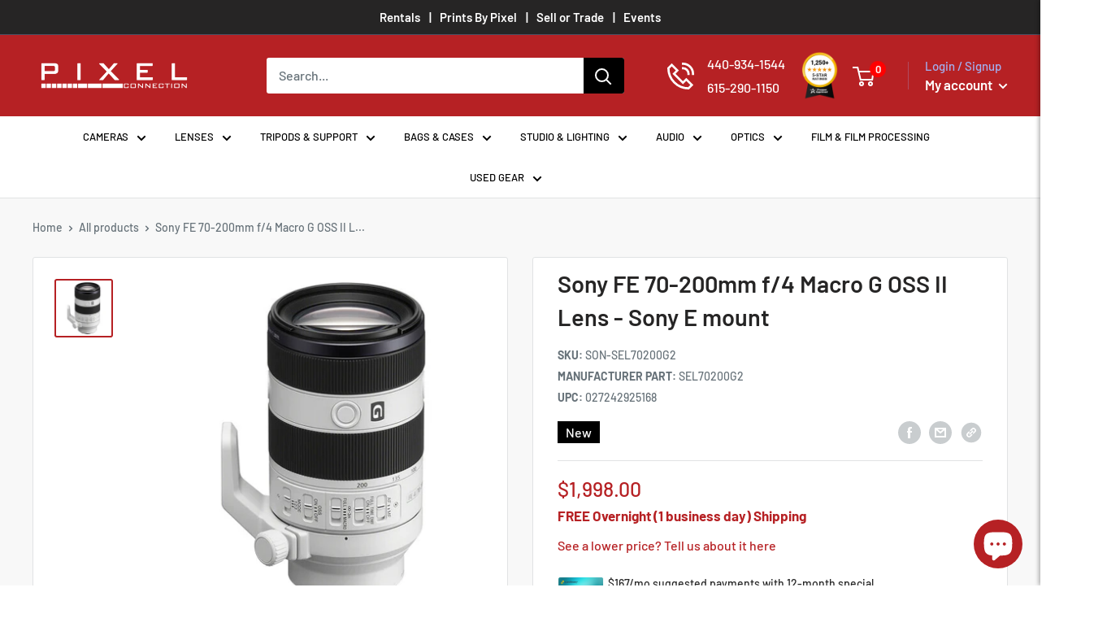

--- FILE ---
content_type: text/html; charset=UTF-8
request_url: https://app.inspon.com/dev-app/backend/api/api.php
body_size: 132
content:
{"product":{"title":"Sony FE 70-200mm f\/4 Macro G OSS II Lens - Sony E mount","featuredImage":{"id":"gid:\/\/shopify\/ProductImage\/39569357963507"},"options":[{"name":"Title","values":["Default Title"]}],"variants":[{"id":43857559486707,"option1":"Default Title","title":"Default Title","price":"1998.00"}]},"collection":[{"title":"Telephoto"},{"title":"All Products"},{"title":"Telephoto Lenses"},{"title":"Warranty"},{"title":"Sony"},{"title":"Sony Digital Cine Camera"},{"title":"Lenses"},{"title":"Sony"},{"title":"Pre Order Collection - Do not delete"},{"title":"INCLUDE_IN_SHOPPING_FEED"},{"title":"Sony Cyber Monday Savings 2023"},{"title":"Telephoto Lenses"},{"title":"All Products"},{"title":"All"},{"title":"All Products"},{"title":"All Products"}]}

--- FILE ---
content_type: text/css
request_url: https://cdn.boostcommerce.io/widget-integration/theme/customization/pixelconnection.myshopify.com/HKDvAQjQRt/customization-1767853404543.css
body_size: 311
content:
/*********************** Custom css for Boost AI Search & Discovery  ************************/

.boost-sd__pagination-number:hover, .boost-sd__pagination-number:focus, .boost-sd__pagination-number--active {
    color: white;
    background-color: #B72225;
}

.boost-sd__search-form-title {
    color: black;
}

.boost-sd__search-result-toolbar-panel--active {
    color: #B72225; 
}

.boost-sd__button--as-search {
    background-color: #000000;

}
.boost-sd__button--as-search:hover {
    background-color: #000000;
}

.boost-sd__button--as-search svg {
    filter: invert(1);
}

.boost-sd__product-item {
    justify-content: space-between;
}

.boost-sd__product-vendor {
    text-transform: capitalize !important;
}

.boost-sd__product-item-list-view-layout-cta-buttons .boost-sd__button {
    border-color: #B72225;
}

button.boost-sd__button.boost-sd__button--secondary.boost-sd__button--full-width.boost-sd__button--large.boost-sd__button--quick-view:hover {
    color: #B72225;
}

.boost-sd__quick-view-title {
    color: black;
}

.boost-sd__quick-view-price {
    color: #B72225;
}

.boost-sd__quick-view-quantity-title {
    color: black;
}

:root, body {
    overflow-x: clip;
}

.boost-sd__product-image-img {
    object-fit: contain;
    background: white;
}

.boost-sd__modal {
    overflow: scroll;
    display: none;
}
body[class*=modal-open] {
    overflow-y: scroll;
}

.boost-sd__instant-search-results--mobile-style1.boost-sd__instant-search-results--product-type-grid .boost-sd__suggestion-queries-item-product--left:before {
    padding-top: 100%;
}

/* .boost-sd__button-custom-search-page {
    display: none;
}

.template-search .boost-sd__product-item .boost-sd__button {
    display: none;
}

.template-search .boost-sd__product-item .boost-sd__button.boost-sd__button-custom-search-page {
    display: block;
} */

/* fixed the conflict filter tree desktop on mobile */
/* @media only screen and (max-width: 991px) {
    .boost-sd-left {
        display: none !important;
    }
} */

--- FILE ---
content_type: text/javascript
request_url: https://cdn.boostcommerce.io/widget-integration/theme/customization/pixelconnection.myshopify.com/HKDvAQjQRt/customization-1767853404233.js
body_size: 1280
content:
/*********************** Custom JS for Boost AI Search & Discovery  ************************/
const afterAddToCart = (context, data) => {
  document.documentElement.dispatchEvent(
    new CustomEvent("cart:refresh", {
      bubbles: true,
    }),
  );

  setTimeout(function () {
    document.querySelector('a[href="/cart"]').click();
  }, 500);
};

boostWidgetIntegration.regisCustomization(afterAddToCart);


// Custom patch to bypass the filter option translation replacement event.
// Temporary workaround — scheduled for removal once the official fix is released in the next update.

// ---------- Config ----------
const SCOPE = '#boost-sd_filter-tree-mobile';
const LABEL_SEL = `${SCOPE} .boost-sd__filter-option-label`;
const BUTTON_SEL = 'button.boost-sd__filter-option-title';
const EMPTY_KEY = '__EMPTY_ID__';

// ---------- Store ----------
const htmlStore = new Map(); // Map<divId, Array<Array<string>>>

// ---------- Utils ----------
const qsa = (sel, root = document) => root.querySelectorAll(sel);
const byIdSelector = id =>
  id === EMPTY_KEY ? `${LABEL_SEL}:not([id])` : `${SCOPE} #${CSS.escape(id)}`;

function pushInstance(key, htmlList) {
  let bucket = htmlStore.get(key);
  if (!bucket) htmlStore.set(key, (bucket = []));
  bucket.push(htmlList);
}

// ---------- Capture ----------
function beforeDiscardRender() {
  for (const div of qsa(LABEL_SEL)) {
    const btn = div.querySelector(BUTTON_SEL);
    if (!btn) continue;

    const children = btn.children; // live HTMLCollection
    if (!children.length) continue;

    // snapshot current element children -> HTML strings
    const htmlList = Array.from(children, el => el.outerHTML);

    // remove elements in-place (iterate from end to avoid live-collection pitfalls)
    for (let i = children.length - 1; i >= 0; i--) {
      children[i].remove();
    }

    pushInstance(div.id || EMPTY_KEY, htmlList);
  }
}

// ---------- Restore ----------
function afterDiscardRender() {
  htmlStore.forEach((instances, key) => {
    const divs = qsa(byIdSelector(key));
    if (!divs.length) return;

    for (let i = 0; i < divs.length; i++) {
      const div = divs[i];
      const btn = div.querySelector(BUTTON_SEL);
      if (!btn) continue;

      const htmlList = instances[i] || instances[0];
      if (!htmlList || !htmlList.length) continue;

      // Build a signature set of existing children to avoid duplicates
      // Using outerHTML comparison (fast and exact for your case)
      const existing = new Set(Array.from(btn.children, el => el.outerHTML));

      // Range for safe parsing without <template>
      const range = document.createRange();
      range.selectNode(btn);

      // Append only if not already present
      for (const html of htmlList) {
        if (existing.has(html)) continue;
        const frag = range.createContextualFragment(html);
        // stored html is a single root element per item
        const node = frag.firstElementChild;
        if (!node) continue;
        btn.appendChild(node);
        existing.add(html);
      }
    }
  });
}

// ---------- Integration ----------
const beforeRenderRefineBy = () => beforeDiscardRender();

if (window.boostWidgetIntegration?.regisCustomization) {
  window.boostWidgetIntegration.regisCustomization(beforeRenderRefineBy);
}

window.addEventListener('afterRenderHtmlForFilter', () => {
  const bwi = window.boostWidgetIntegration;
  if (!bwi || !bwi.blocks) return;

  for (const block of Object.values(bwi.blocks)) {
    if (block?.blockType !== 'filter') continue;
    block.app.generalSettings.breakpointmobile = 991;
     
    if (block.onFirstRender) continue;
    block.onFirstRender = afterDiscardRender;
  }
});


--- FILE ---
content_type: text/javascript;charset=UTF-8
request_url: https://www.shopperapproved.com/widgets/aggregates/26574/Shopify_US_8858302316787.js
body_size: -237
content:

var sa_cached = false;

var sa_filename = '/widgets/aggregates/26574/Shopify_US_8858302316787.js';
(function(){//No reviews. 0 : 1 
// Cached 2026-01-30 23:12:52



if (typeof(sa_cached) == 'undefined') {
    sa_cached = '1';
}
else {
    sa_cached = (sa_cached) ? '1' : '0';
}
if (typeof(sa_filename) != 'undefined') {
    const sa_this = document.querySelector('script[src*="'+sa_filename+'"]');
    let sa_file = (sa_this) ? sa_this.getAttribute('src'): null;
    if (!sa_file) {
        sa_file = sa_filename;
    }
}
}) ();


--- FILE ---
content_type: text/javascript;charset=UTF-8
request_url: https://www.shopperapproved.com/widgets/aggregates/26574/Shopify_US_8063623921907.js
body_size: -260
content:

var sa_cached = false;

var sa_filename = '/widgets/aggregates/26574/Shopify_US_8063623921907.js';
(function(){//No reviews. 0 : 1 
// Cached 2026-01-31 02:01:48



if (typeof(sa_cached) == 'undefined') {
    sa_cached = '1';
}
else {
    sa_cached = (sa_cached) ? '1' : '0';
}
if (typeof(sa_filename) != 'undefined') {
    const sa_this = document.querySelector('script[src*="'+sa_filename+'"]');
    let sa_file = (sa_this) ? sa_this.getAttribute('src'): null;
    if (!sa_file) {
        sa_file = sa_filename;
    }
}
}) ();


--- FILE ---
content_type: text/javascript;charset=UTF-8
request_url: https://www.shopperapproved.com/widgets/aggregates/26574/Shopify_US_8063456280819.js
body_size: -237
content:

var sa_cached = false;

var sa_filename = '/widgets/aggregates/26574/Shopify_US_8063456280819.js';
(function(){//No reviews. 0 : 1 
// Cached 2026-01-31 01:50:38



if (typeof(sa_cached) == 'undefined') {
    sa_cached = '1';
}
else {
    sa_cached = (sa_cached) ? '1' : '0';
}
if (typeof(sa_filename) != 'undefined') {
    const sa_this = document.querySelector('script[src*="'+sa_filename+'"]');
    let sa_file = (sa_this) ? sa_this.getAttribute('src'): null;
    if (!sa_file) {
        sa_file = sa_filename;
    }
}
}) ();


--- FILE ---
content_type: application/javascript; charset=utf-8
request_url: https://ws.cs.1worldsync.com/57a07909/script/e4c5b8f70d?cpn=&mf=Sony&pn=SEL70200G2&upcean=&ccid=&lang=EN&market=US&host=thepixelconnection.com&nld=1
body_size: 15240
content:
window["ccs_cc_loadQueue"].push({
"ldn": "ccs_cc_ld_e4c5b8f70d"
,
"styleSheets": [
"https://cdn.cs.1worldsync.com/static/pe/26_1_22_2/26_1_22_2/Content/ContentCast/BazaarVoice/BazaarVoice.css","https://cdn.cs.1worldsync.com/static/pe/26_1_22_2/26_1_22_2/Content/ContentCast/Ficon/ficon.css","https://cdn.cs.1worldsync.com/static/pe/26_1_22_2/26_1_22_2/Content/ContentCast/Inline/Custom/Sony/Inline.css","https://cdn.cs.1worldsync.com/static/pe/26_1_22_2/26_1_22_2/Content/fancybox3/jquery.fancybox.css","https://cdn.cs.1worldsync.com/static/pe/26_1_22_2/26_1_22_2/Content/videoPlayer/mediaelementjs3/mediaelementjs.css","https://cdn.cs.1worldsync.com/redirect/gp-vendor-files/71/vendor.201703301.css"]
,
"startScripts": [
{"src":"https://cdn.cs.1worldsync.com/static/pe/26_1_22_2/26_1_22_2/Content/jquery/jquery-3.5.1.modified.min.js", "obj":"jQueryReady"}
,{"src":"https://cdn.cs.1worldsync.com/static/pe/26_1_22_2/26_1_22_2/Content/videoPlayer/video-player.min.js"}
,{"src":"https://cdn.cs.1worldsync.com/static/pe/26_1_22_2/26_1_22_2/Content/fancybox3/jquery.fancybox.min.js"}
,{"src":"https://cdn.cs.1worldsync.com/static/pe/26_1_22_2/26_1_22_2/Content/ElementQueries/element-queries.min.js"}
,{"src":"https://cdn.cs.1worldsync.com/static/pe/26_1_22_2/26_1_22_2/Content/slick/slick.modified.min.js"}
,{"src":"https://cdn.cs.1worldsync.com/static/pe/26_1_22_2/26_1_22_2/Content/ContentCast/Inline/inline.min.js"}
,{"src":"https://cdn.cs.1worldsync.com/static/pe/26_1_22_2/26_1_22_2/Content/ContentCast/Ficon/ficon.min.js"}
]
,
"inlineScript": "ccs_require(\u0027inlineContent\u0027);ccs_require(\u0027inlineContent\u0027)({\"inlineContentId\":\"inline-8b6700\",\"logCall\":\"{\\\"logFunctionName\\\":\\\"ccs_cc_loge_83fe67\\\",\\\"paramsFunctionName\\\":\\\"ccs_cc_gete_params_83fe67\\\",\\\"eventId\\\":\\\"21bd047f\\\"}\",\"isRtl\":false,\"containerClass\":\"ccs-cc-inline-sony\",\"video\":{\"pluginPath\":\"https://cdn.cs.1worldsync.com/static/pe/26_1_22_2/26_1_22_2/Content/videoPlayer/mediaelementjs3/\",\"disableCC\":false},\"lightbox\":{\"disabled\":false,\"backButtonText\":\"Back\",\"poweredByAltText\":\"Powered by 1WorldSync ContentCast\"},\"jumplinks\":{\"enabled\":false,\"description\":\"\"},\"media\":{\"showLargeImg\":\"show larger image\",\"zoomIn\":\"zoom in\",\"slidePosition\":\"slide {0} of {1}\"},\"features\":{\"autoPlayVideoInViewPort\":true,\"carousel\":{\"speed\":5000,\"arrows\":true,\"points\":true,\"playpause\":false},\"disableLazyLoad\":false,\"swapBreakpoint\":570,\"zoom\":{\"enabled\":false}},\"hotspots\":null,\"accordion\":{\"expandedText\":\"hides content\",\"collapsedText\":\"shows more content\"},\"spritespin\":null,\"footer\":{\"anchorOffScreenText\":\"footnote\"},\"product\":null,\"comparisonTable\":null,\"augmentedReality\":{\"autoLoad\":false,\"launchInLightbox\":false,\"autoLaunchAr\":false,\"qrDisplayMode\":\"page\"}});;;;;;;;;ccs_require(\u0027ElementQueries\u0027).init(\u0027#inline-8b6700\u0027, {\"max-width\":[570,790,680,900]});\r\n\r\n\r\nccs_require(\u0027ficon\u0027);ccs_require(\u0027ficon\u0027)({\"ficonId\":\"ficon-1aab0f\",\"mode\":\"lightbox\",\"inlineSettings\":{\"inlineContentId\":\"inline-ca9d97\",\"logCall\":\"{\\\"logFunctionName\\\":\\\"ccs_cc_loge_83fe67\\\",\\\"paramsFunctionName\\\":\\\"ccs_cc_gete_params_83fe67\\\",\\\"eventId\\\":\\\"7b3d3023\\\"}\",\"isRtl\":false,\"containerClass\":\"ccs-cc-inline-sony\",\"video\":{\"pluginPath\":\"https://cdn.cs.1worldsync.com/static/pe/26_1_22_2/26_1_22_2/Content/videoPlayer/mediaelementjs3/\",\"disableCC\":false},\"lightbox\":{\"disabled\":false,\"backButtonText\":\"Back\",\"poweredByAltText\":\"Powered by 1WorldSync ContentCast\"},\"jumplinks\":{\"enabled\":false,\"description\":\"\"},\"media\":{\"showLargeImg\":\"show larger image\",\"zoomIn\":\"zoom in\",\"slidePosition\":\"slide {0} of {1}\"},\"features\":{\"autoPlayVideoInViewPort\":false,\"carousel\":{\"speed\":0,\"arrows\":true,\"points\":true,\"playpause\":false},\"disableLazyLoad\":false,\"swapBreakpoint\":570,\"zoom\":{\"enabled\":false}},\"hotspots\":null,\"accordion\":{\"expandedText\":\"hides content\",\"collapsedText\":\"shows more content\"},\"spritespin\":null,\"footer\":{\"anchorOffScreenText\":\"footnote\"},\"product\":null,\"comparisonTable\":null,\"augmentedReality\":{\"autoLoad\":false,\"launchInLightbox\":false,\"autoLaunchAr\":false,\"qrDisplayMode\":\"lightbox\"}},\"templateClass\":\"ccs-cc-inline ccs-cc-inline-sony ccs-cc-inline-ficon ccs-cc-lang-enusa ccs-cc-block-ficon\",\"breakpoints\":{\"max-width\":[570,790,680,900]},\"logCall\":\"{\\\"logFunctionName\\\":\\\"ccs_cc_loge_83fe67\\\",\\\"paramsFunctionName\\\":\\\"ccs_cc_gete_params_83fe67\\\",\\\"eventId\\\":\\\"39ad5501\\\"}\",\"closeText\":\"Close\",\"aspectRatio\":null,\"arQrDisplayMode\":\"page\"});\r\nccs_util.initViewportEvent([{\"id\":\"inline-8b6700\",\"callback\":\"ccs_cc_loge_83fe67(\u0027e235f0fa\u0027);\"},{\"id\":\"ficon-1aab0f\",\"callback\":\"ccs_cc_loge_83fe67(\u00271a8d22ff\u0027);\"}]);ccs_cc_loge_83fe67(\u002760889968\u0027);\r\nfunction ccs_cc_gete_params_83fe67(id){switch(id){\r\ncase \u002721bd047f\u0027: return { et: \u0027Interaction\u0027, serverParams: {\"Action\":\"\",\"ElementIds\":\"inline-content[sony]\",\"ElementContext\":\"{\\\"mobile\\\":false}\"} };break;\r\ncase \u00277b3d3023\u0027: return { et: \u0027Interaction\u0027, serverParams: {\"Action\":\"\",\"ElementIds\":\"ficon[sony]\"} };break;\r\ncase \u002739ad5501\u0027: return { et: \u0027Interaction\u0027, serverParams: {\"Action\":\"\",\"ElementIds\":\"ficon[sony]\"} };break;\r\ncase \u0027e235f0fa\u0027: return { et: \u0027Submit\u0027, serverParams: {\"Action\":\"display\",\"ElementIds\":\"inline-content[sony]\",\"ElementContext\":\"{\\\"mobile\\\":false}\",\"ActionContext\":\"viewport\"} };break;\r\ncase \u00271a8d22ff\u0027: return { et: \u0027Submit\u0027, serverParams: {\"Action\":\"display\",\"ElementIds\":\"ficon[sony]\",\"ActionContext\":\"viewport\"} };break;\r\ncase \u002760889968\u0027: return { et: \u0027ProductHookLoad\u0027, serverParams: {\"ElementIds\":\"inline-content[sony],inline-content-header[sony],inline-content-gallery[sony],inline-content-features[sony],inline-content-bazaar-reviews[sony],inline-content-specifications[sony],inline-content-footnotes[sony],ficon[sony],ficon-gallery[sony],ficon-features[sony],ficon-specifications[sony]\",\"ElementContext\":\"{\\\"inline-content\\\":{\\\"mobile\\\":false},\\\"inline-content-header\\\":{\\\"mobile\\\":false},\\\"inline-content-gallery\\\":{\\\"mobile\\\":false},\\\"inline-content-features\\\":{\\\"mobile\\\":false},\\\"inline-content-bazaar-reviews\\\":{\\\"mobile\\\":false},\\\"inline-content-specifications\\\":{\\\"mobile\\\":false},\\\"inline-content-footnotes\\\":{\\\"mobile\\\":false}}\",\"ServerTime\":\"48\",\"ResultCode\":\"0\"} };break;\r\n}}\r\nfunction ccs_cc_loge_83fe67(id, clientParams){\r\nvar eventInfo = ccs_cc_gete_params_83fe67(id); if(!eventInfo) return;\r\nccs_cc_log.logEvent (eventInfo.et, \u0027SKey=57a07909\u0026LCID=1033\u0026Market=US\u0026Locale=EN-USA\u0026ZoneId=e4c5b8f70d\u0026ZoneVer=4\u0026MfgPn=SEL70200G2\u0026MasterId=1064ae5cfdafec4f\u0026SMfgName=Sony\u0026SMfgPn=SEL70200G2\u0026MfgId=71\u0027, eventInfo.serverParams, clientParams); }\r\n\r\n"
,
"inlineStyle": "\r\n\r\n\r\n"
,
"htmlBlocks": [
{ "id": "ccs-inline-content", "html": "\n\n<div id=\"inline-8b6700\" class=\"ccs-cc-inline ccs-cc-inline-sony ccs-cc-lang-enusa ccs-cc-block-inline\">\n<div class=\"ccs-clear\"></div>\n<div id=\"top-8b6700\" data-ccs-cc-inline-jumplink=\"Top\" data-ccs-jumplink-hidden=\"true\"></div>\n\n\n\n<div class=\"ccs-cc-inline-section ccs-cc-inline-intro\">\nProduct Information provided by the Manufacturer\n</div>\n\n\n\n<div id=\"header-8b6700\"\ndata-elementid=\'inline-content-header[sony]\' data-context=\'{\"mobile\":false}\' data-ccs-cc-inline-jumplink=\'Overview\'\nclass=\"ccs-cc-inline-section ccs-cc-inline-header\"\ndata-display-mode=\"noheader\">\n\n<h2 class=\"ccs-cc-inline-section-title\">FE 70–200 mm F4 Macro G OSS Ⅱ</h2>\n\n<div class=\"ccs-cc-inline-header-layout\" data-type=\"text media\" >\n\n<div class=\"ccs-cc-inline-header-description\">\nSEL70200G2 goes a step beyond existing 70–200 mm F4 telephoto zooms, leveraging Sony\'s most advanced lens technology to deliver even better image quality and overall performance in a remarkably compact, lightweight package.\n</div>\n\n<div class=\"ccs-cc-inline-header-hero\">\n<img alt=\"FE 70–200 mm F4 Macro G OSS Ⅱ\"\nsrc=\"https://cdn.cs.1worldsync.com/syndication/feeds/sony/inline-content/BA/171CD253079B258949BE7AAFA03076FAD9F37207_EFB55E86E26E6A70ADC84255F57324BFFMTPNGALPHASCL1_w_400_hero.jpg\"\n\n/>\n</div>\n\n</div>\n\n\n</div>\n\n\n<div id=\"media-8b6700\"\ndata-elementid=\'inline-content-gallery[sony]\' data-context=\'{\"mobile\":false}\' data-ccs-cc-inline-jumplink=\'Media\'\nclass=\"ccs-cc-inline-section ccs-cc-inline-media\"\ndata-display-mode=\"withheader\">\n\n\n<div class=\"ccs-cc-ig ccs-cc-ig-cloud\">\n<div class=\"ccs-cc-ig-cloud-viewport\" >\n<button type=\"button\" aria-label=\"show previous image\" class=\"ccs-ig-viewport-arrow ccs-slick-arrow ccs-slick-prev\"><span></span></button>\n<button type=\"button\" aria-label=\"show next image\" class=\"ccs-ig-viewport-arrow ccs-slick-arrow ccs-slick-next\"><span></span></button>\n</div>\n<div class=\"ccs-slick-slider\">\n\n<div class=\"ccs-slick-slide\"\ndata-media-type=\"image\"\ndata-image-url=\"https://cdn.cs.1worldsync.com/syndication/feeds/sony/inline-content/BA/1A81483C54CFF8348935359911B3F09271001F5E_A10C42DE628D463F58C9ACDFEBFC7EAEFMTPNGALPHASCL1_gallery.jpg\"\ndata-caption=\"\">\n<a class=\"ccs-cc-thumbnail-wrapper\" href=\"javascript:;\">\n<img src=\"data:image/gif;base64,\" \ndata-lazy=\"https://cdn.cs.1worldsync.com/syndication/feeds/sony/inline-content/BA/1A81483C54CFF8348935359911B3F09271001F5E_A10C42DE628D463F58C9ACDFEBFC7EAEFMTPNGALPHASCL1_gallerytn.jpg\"\nalt=\"slide {0} of {1}, zoom in, FE 70–200 mm F4 Macro G OSS Ⅱ\"\n />\n\n</a>\n</div>\n\n<div class=\"ccs-slick-slide\"\ndata-media-type=\"image\"\ndata-image-url=\"https://cdn.cs.1worldsync.com/syndication/feeds/sony/inline-content/BA/D0A740181E12171F4CBB8B0A2F1C23A459B09558_1C013ACC318667B373B028E9D81DD56DFMTPNGALPHASCL1_gallery.jpg\"\ndata-caption=\"\">\n<a class=\"ccs-cc-thumbnail-wrapper\" href=\"javascript:;\">\n<img src=\"data:image/gif;base64,\" \ndata-lazy=\"https://cdn.cs.1worldsync.com/syndication/feeds/sony/inline-content/BA/D0A740181E12171F4CBB8B0A2F1C23A459B09558_1C013ACC318667B373B028E9D81DD56DFMTPNGALPHASCL1_gallerytn.jpg\"\nalt=\"slide {0} of {1}, zoom in, FE 70–200 mm F4 Macro G OSS Ⅱ\"\n />\n\n</a>\n</div>\n\n<div class=\"ccs-slick-slide\"\ndata-media-type=\"image\"\ndata-image-url=\"https://cdn.cs.1worldsync.com/syndication/feeds/sony/inline-content/BA/52C52B9C771B90BFE065BA83E8A5A6BC237C914F_AE2395548A6AF3BEF224C3F4BE7B4FF1FMTPNGALPHASCL1_gallery.jpg\"\ndata-caption=\"\">\n<a class=\"ccs-cc-thumbnail-wrapper\" href=\"javascript:;\">\n<img src=\"data:image/gif;base64,\" \ndata-lazy=\"https://cdn.cs.1worldsync.com/syndication/feeds/sony/inline-content/BA/52C52B9C771B90BFE065BA83E8A5A6BC237C914F_AE2395548A6AF3BEF224C3F4BE7B4FF1FMTPNGALPHASCL1_gallerytn.jpg\"\nalt=\"slide {0} of {1}, zoom in, FE 70–200 mm F4 Macro G OSS Ⅱ\"\n />\n\n</a>\n</div>\n\n<div class=\"ccs-slick-slide\"\ndata-media-type=\"image\"\ndata-image-url=\"https://cdn.cs.1worldsync.com/syndication/feeds/sony/inline-content/BA/32E10FF3A83243DC5BB23400D248B90705EED5A3_1357C8607F348BDC2B5A7351E5061532FMTPNGALPHASCL1_gallery.jpg\"\ndata-caption=\"\">\n<a class=\"ccs-cc-thumbnail-wrapper\" href=\"javascript:;\">\n<img src=\"data:image/gif;base64,\" \ndata-lazy=\"https://cdn.cs.1worldsync.com/syndication/feeds/sony/inline-content/BA/32E10FF3A83243DC5BB23400D248B90705EED5A3_1357C8607F348BDC2B5A7351E5061532FMTPNGALPHASCL1_gallerytn.jpg\"\nalt=\"slide {0} of {1}, zoom in, FE 70–200 mm F4 Macro G OSS Ⅱ\"\n />\n\n</a>\n</div>\n\n<div class=\"ccs-slick-slide\"\ndata-media-type=\"image\"\ndata-image-url=\"https://cdn.cs.1worldsync.com/syndication/feeds/sony/inline-content/BA/C0C954022B9FE54E4D0CAF25EC9D5BAF5172F667_3BE402C5E078F44B3654D7505FF0814BFMTPNGALPHASCL1_gallery.jpg\"\ndata-caption=\"\">\n<a class=\"ccs-cc-thumbnail-wrapper\" href=\"javascript:;\">\n<img src=\"data:image/gif;base64,\" \ndata-lazy=\"https://cdn.cs.1worldsync.com/syndication/feeds/sony/inline-content/BA/C0C954022B9FE54E4D0CAF25EC9D5BAF5172F667_3BE402C5E078F44B3654D7505FF0814BFMTPNGALPHASCL1_gallerytn.jpg\"\nalt=\"slide {0} of {1}, zoom in, FE 70–200 mm F4 Macro G OSS Ⅱ\"\n />\n\n</a>\n</div>\n\n<div class=\"ccs-slick-slide\"\ndata-media-type=\"image\"\ndata-image-url=\"https://cdn.cs.1worldsync.com/syndication/feeds/sony/inline-content/BA/2BE7D467449608F2097170A97570444A7F9C477B_7D2A67F5AA6690317140EC5B4BD0BBB7FMTPNGALPHASCL1_gallery.jpg\"\ndata-caption=\"\">\n<a class=\"ccs-cc-thumbnail-wrapper\" href=\"javascript:;\">\n<img src=\"data:image/gif;base64,\" \ndata-lazy=\"https://cdn.cs.1worldsync.com/syndication/feeds/sony/inline-content/BA/2BE7D467449608F2097170A97570444A7F9C477B_7D2A67F5AA6690317140EC5B4BD0BBB7FMTPNGALPHASCL1_gallerytn.jpg\"\nalt=\"slide {0} of {1}, zoom in, FE 70–200 mm F4 Macro G OSS Ⅱ\"\n />\n\n</a>\n</div>\n\n<div class=\"ccs-slick-slide\"\ndata-media-type=\"image\"\ndata-image-url=\"https://cdn.cs.1worldsync.com/syndication/feeds/sony/inline-content/BA/F184775A7F1B3AB11E2BF03F0E0802939D3B7A71_AE6D5AA0D9FA98FAFEF2B4B51E8E67FEFMTPNGALPHASCL1_source.jpg\"\ndata-caption=\"\">\n<a class=\"ccs-cc-thumbnail-wrapper\" href=\"javascript:;\">\n<img src=\"data:image/gif;base64,\" \ndata-lazy=\"https://cdn.cs.1worldsync.com/syndication/feeds/sony/inline-content/BA/F184775A7F1B3AB11E2BF03F0E0802939D3B7A71_AE6D5AA0D9FA98FAFEF2B4B51E8E67FEFMTPNGALPHASCL1_gallerytn.jpg\"\nalt=\"slide {0} of {1}, zoom in, FE 70–200 mm F4 Macro G OSS Ⅱ\"\n />\n\n</a>\n</div>\n\n</div>\n</div>\n\n\n\n</div>\n\n\n<div \ndata-elementid=\'inline-content-features[sony]\' data-context=\'{\"mobile\":false}\' data-ccs-cc-inline-jumplink=\'Features\'\nclass=\"ccs-cc-inline-section ccs-cc-inline-features\"\ndata-display-mode=\"noheader\">\n\n\n<div class=\"ccs-cc-inline-features-block ccs-cc-inline-single-feature\" >\n\n\n<div class=\"ccs-cc-inline-feature\" data-type=\'text media\' data-pos=\'right\'>\n\n<div class=\"ccs-cc-inline-feature-content ccs-cc-inline-thumbnail\"><!--\n-->\n\n<a class=\"ccs-cc-inline-thumbnail-image ccs-cc-inline-thumbnail-media\"\nhref=\"javascript:;\"\ndata-url=\"https://cdn.cs.1worldsync.com/syndication/feeds/sony/inline-content/BA/A03E451F1369239EE04C6D39A58675377C17B525_037F6BB38AA0A217536C9C2F6C3DCBF8FMTPNGALPHASCL1_feature.jpg\"\ndata-media-type=\"image\"\ndata-caption=\"Versatile 70–200 mm telephoto/macro zoom\"\ntitle=\"Versatile 70–200 mm telephoto/macro zoom show larger image\">\n<span class=\"ccs-cc-inline-image-zoom\"></span>\n<img src=\"data:image/gif;base64,\"\nalt=\"Versatile 70–200 mm telephoto/macro zoom\"\ndata-src=\"https://cdn.cs.1worldsync.com/syndication/feeds/sony/inline-content/BA/A03E451F1369239EE04C6D39A58675377C17B525_037F6BB38AA0A217536C9C2F6C3DCBF8FMTPNGALPHASCL1_i_400_featurtn.jpg\"\ndata-large=\"https://cdn.cs.1worldsync.com/syndication/feeds/sony/inline-content/BA/A03E451F1369239EE04C6D39A58675377C17B525_037F6BB38AA0A217536C9C2F6C3DCBF8FMTPNGALPHASCL1_feature.jpg\"\ndata-alt-text=\"Please wait while content is loading...\"\naria-label=\"Versatile 70–200 mm telephoto/macro zoom\"\n\n\n/>\n\n</a>\n<!--\n--></div>\n\n<div class=\"ccs-cc-inline-feature-content ccs-cc-inline-feature-description\"><!--\n--><h3>Versatile 70–200 mm telephoto/macro zoom</h3>An extremely useful telephoto zoom range of 70–200 mm makes it easy to capture a range of distant subjects with outstanding clarity and contrast. The FE 70–200 mm F4 Macro G OSS II is a great choice for movies as well as stills. Its constant F4 maximum aperture keeps exposure constant during zooms while recording movie footage.<!--\n--></div>\n\n</div>\n</div>\n\n\n<div class=\"ccs-cc-inline-features-block ccs-cc-inline-single-feature\" >\n\n\n<div class=\"ccs-cc-inline-feature\" data-type=\'text media\' data-pos=\'left\'>\n\n<div class=\"ccs-cc-inline-feature-content ccs-cc-inline-thumbnail\"><!--\n-->\n\n<a class=\"ccs-cc-inline-thumbnail-image ccs-cc-inline-thumbnail-media\"\nhref=\"javascript:;\"\ndata-url=\"https://cdn.cs.1worldsync.com/syndication/feeds/sony/inline-content/BA/3911A4B77713F0618019D9D453505FC3B768CAA4_13AEC2E29BC58747FFE9520489B7F1CCFMTPNGALPHASCL1_feature.jpg\"\ndata-media-type=\"image\"\ndata-caption=\"Outstanding quality at all focal lengths\"\ntitle=\"Outstanding quality at all focal lengths show larger image\">\n<span class=\"ccs-cc-inline-image-zoom\"></span>\n<img src=\"data:image/gif;base64,\"\nalt=\"Outstanding quality at all focal lengths\"\ndata-src=\"https://cdn.cs.1worldsync.com/syndication/feeds/sony/inline-content/BA/3911A4B77713F0618019D9D453505FC3B768CAA4_13AEC2E29BC58747FFE9520489B7F1CCFMTPNGALPHASCL1_i_400_featurtn.jpg\"\ndata-large=\"https://cdn.cs.1worldsync.com/syndication/feeds/sony/inline-content/BA/3911A4B77713F0618019D9D453505FC3B768CAA4_13AEC2E29BC58747FFE9520489B7F1CCFMTPNGALPHASCL1_feature.jpg\"\ndata-alt-text=\"Please wait while content is loading...\"\naria-label=\"Outstanding quality at all focal lengths\"\n\n\n/>\n\n</a>\n<!--\n--></div>\n\n<div class=\"ccs-cc-inline-feature-content ccs-cc-inline-feature-description\"><!--\n--><h3>Outstanding quality at all focal lengths</h3>Precision AA (advanced aspherical) and aspherical lens elements, three ED glass elements, and Super ED glass work together in an advanced optical design to deliver excellent corner-to-corner resolution and contrast throughout the 70–200 mm telephoto zoom range. Image quality is uniformly superb at all focal lengths.<!--\n--></div>\n\n</div>\n</div>\n\n\n<div class=\"ccs-cc-inline-features-block ccs-cc-inline-single-feature\" >\n\n\n<div class=\"ccs-cc-inline-feature\" data-type=\'text media\' data-pos=\'right\'>\n\n<div class=\"ccs-cc-inline-feature-content ccs-cc-inline-thumbnail\"><!--\n-->\n\n<a class=\"ccs-cc-inline-thumbnail-image ccs-cc-inline-thumbnail-media\"\nhref=\"javascript:;\"\ndata-url=\"https://cdn.cs.1worldsync.com/syndication/feeds/sony/inline-content/BA/C05757A89DD798D4B4D6612CBA4FC8984E7D4A10_3C4E2DD3E97A7CD22CDD5C3032B44133FMTPNGALPHASCL1_feature.jpg\"\ndata-media-type=\"image\"\ndata-caption=\"Superb sharpness and bokeh in one lens\"\ntitle=\"Superb sharpness and bokeh in one lens show larger image\">\n<span class=\"ccs-cc-inline-image-zoom\"></span>\n<img src=\"data:image/gif;base64,\"\nalt=\"Superb sharpness and bokeh in one lens\"\ndata-src=\"https://cdn.cs.1worldsync.com/syndication/feeds/sony/inline-content/BA/C05757A89DD798D4B4D6612CBA4FC8984E7D4A10_3C4E2DD3E97A7CD22CDD5C3032B44133FMTPNGALPHASCL1_i_400_featurtn.jpg\"\ndata-large=\"https://cdn.cs.1worldsync.com/syndication/feeds/sony/inline-content/BA/C05757A89DD798D4B4D6612CBA4FC8984E7D4A10_3C4E2DD3E97A7CD22CDD5C3032B44133FMTPNGALPHASCL1_feature.jpg\"\ndata-alt-text=\"Please wait while content is loading...\"\naria-label=\"Superb sharpness and bokeh in one lens\"\n\n\n/>\n\n</a>\n<!--\n--></div>\n\n<div class=\"ccs-cc-inline-feature-content ccs-cc-inline-feature-description\"><!--\n--><h3>Superb sharpness and bokeh in one lens</h3>State-of-the-art optics deliver stunning sharpness, clarity, color, and contrast, while exquisitely smooth full-frame bokeh is enhanced by a circular nine blade aperture mechanism and carefully optimized spherical aberration. An ideally coordinated blend of resolution and bokeh contributes to deep, dimensional images.<!--\n--></div>\n\n</div>\n</div>\n\n\n<div class=\"ccs-cc-inline-features-block ccs-cc-inline-single-feature\" >\n\n\n<div class=\"ccs-cc-inline-feature\" data-type=\'text media\' data-pos=\'left\'>\n\n<div class=\"ccs-cc-inline-feature-content ccs-cc-inline-thumbnail\"><!--\n-->\n\n<a class=\"ccs-cc-inline-thumbnail-image ccs-cc-inline-thumbnail-media\"\nhref=\"javascript:;\"\ndata-url=\"https://cdn.cs.1worldsync.com/syndication/feeds/sony/inline-content/BA/7769FA2C75775BF27F1B1EDCE20A5EA3C6C5EA17_CB1E08BB77141B26CC32D0FA98964FACFMTPNGALPHASCL1_feature.jpg\"\ndata-media-type=\"image\"\ndata-caption=\"Excellent close-up performance\"\ntitle=\"Excellent close-up performance show larger image\">\n<span class=\"ccs-cc-inline-image-zoom\"></span>\n<img src=\"data:image/gif;base64,\"\nalt=\"Excellent close-up performance\"\ndata-src=\"https://cdn.cs.1worldsync.com/syndication/feeds/sony/inline-content/BA/7769FA2C75775BF27F1B1EDCE20A5EA3C6C5EA17_CB1E08BB77141B26CC32D0FA98964FACFMTPNGALPHASCL1_i_400_featurtn.jpg\"\ndata-large=\"https://cdn.cs.1worldsync.com/syndication/feeds/sony/inline-content/BA/7769FA2C75775BF27F1B1EDCE20A5EA3C6C5EA17_CB1E08BB77141B26CC32D0FA98964FACFMTPNGALPHASCL1_feature.jpg\"\ndata-alt-text=\"Please wait while content is loading...\"\naria-label=\"Excellent close-up performance\"\n\n\n/>\n\n</a>\n<!--\n--></div>\n\n<div class=\"ccs-cc-inline-feature-content ccs-cc-inline-feature-description\"><!--\n--><h3>Excellent close-up performance</h3>An innovative, superbly balanced optical design achieves half-macro capability throughout the lens\'s 70–200 mm zoom range. Minimum focusing distance is 0.26 m at the wide end and 0.42 m at the telephoto end of the zoom range with a maximum magnification of 0.5x throughout for unprecedented handling and versatility when shooting stills or movies.<!--\n--></div>\n\n</div>\n</div>\n\n\n<div class=\"ccs-cc-inline-features-block ccs-cc-inline-single-feature\" >\n\n\n<div class=\"ccs-cc-inline-feature\" data-type=\'text media\' data-pos=\'right\'>\n\n<div class=\"ccs-cc-inline-feature-content ccs-cc-inline-thumbnail\"><!--\n-->\n\n<a class=\"ccs-cc-inline-thumbnail-image ccs-cc-inline-thumbnail-media\"\nhref=\"javascript:;\"\ndata-url=\"https://cdn.cs.1worldsync.com/syndication/feeds/sony/inline-content/BA/A4DCAB16A7DDDB32ADBDE83B3D01A9671CE62C15_B12B183A29E395314406D054213F2E3DFMTPNGALPHASCL1_feature.jpg\"\ndata-media-type=\"image\"\ndata-caption=\"Fast, precise, quiet autofocus\"\ntitle=\"Fast, precise, quiet autofocus show larger image\">\n<span class=\"ccs-cc-inline-image-zoom\"></span>\n<img src=\"data:image/gif;base64,\"\nalt=\"Fast, precise, quiet autofocus\"\ndata-src=\"https://cdn.cs.1worldsync.com/syndication/feeds/sony/inline-content/BA/A4DCAB16A7DDDB32ADBDE83B3D01A9671CE62C15_B12B183A29E395314406D054213F2E3DFMTPNGALPHASCL1_i_400_featurtn.jpg\"\ndata-large=\"https://cdn.cs.1worldsync.com/syndication/feeds/sony/inline-content/BA/A4DCAB16A7DDDB32ADBDE83B3D01A9671CE62C15_B12B183A29E395314406D054213F2E3DFMTPNGALPHASCL1_feature.jpg\"\ndata-alt-text=\"Please wait while content is loading...\"\naria-label=\"Fast, precise, quiet autofocus\"\n\n\n/>\n\n</a>\n<!--\n--></div>\n\n<div class=\"ccs-cc-inline-feature-content ccs-cc-inline-feature-description\"><!--\n--><h3>Fast, precise, quiet autofocus</h3>Four of Sony\'s original high-thrust XD linear motors work in conjunction with precision floating focus groups to achieve extremely fast, accurate focus drive. Thrust efficiency has been dramatically improved, resulting in up to about a 20% increase in autofocus speed throughout the entire zoom range when shooting stills. Focus tracking continues uninterrupted even while zooming, ensuring that important moments of the action won\'t be lost.<!--\n--></div>\n\n</div>\n</div>\n\n\n<div class=\"ccs-cc-inline-features-block ccs-cc-inline-single-feature\" >\n\n\n<div class=\"ccs-cc-inline-feature\" data-type=\'text media\' data-pos=\'left\'>\n\n<div class=\"ccs-cc-inline-feature-content ccs-cc-inline-thumbnail\"><!--\n-->\n\n<a class=\"ccs-cc-inline-thumbnail-image ccs-cc-inline-thumbnail-media\"\nhref=\"javascript:;\"\ndata-url=\"https://cdn.cs.1worldsync.com/syndication/feeds/sony/inline-content/BA/670D5B89A6887039CFC4F249007DE94DE84E09CE_066121D33A8AF6C674227AE7292BBE0EFMTPNGALPHASCL1_feature.jpg\"\ndata-media-type=\"image\"\ndata-caption=\"Designed for refined movie imagery\"\ntitle=\"Designed for refined movie imagery show larger image\">\n<span class=\"ccs-cc-inline-image-zoom\"></span>\n<img src=\"data:image/gif;base64,\"\nalt=\"Designed for refined movie imagery\"\ndata-src=\"https://cdn.cs.1worldsync.com/syndication/feeds/sony/inline-content/BA/670D5B89A6887039CFC4F249007DE94DE84E09CE_066121D33A8AF6C674227AE7292BBE0EFMTPNGALPHASCL1_i_400_featurtn.jpg\"\ndata-large=\"https://cdn.cs.1worldsync.com/syndication/feeds/sony/inline-content/BA/670D5B89A6887039CFC4F249007DE94DE84E09CE_066121D33A8AF6C674227AE7292BBE0EFMTPNGALPHASCL1_feature.jpg\"\ndata-alt-text=\"Please wait while content is loading...\"\naria-label=\"Designed for refined movie imagery\"\n\n\n/>\n\n</a>\n<!--\n--></div>\n\n<div class=\"ccs-cc-inline-feature-content ccs-cc-inline-feature-description\"><!--\n--><h3>Designed for refined movie imagery</h3>A number of this lens\'s features are tailored to achieving more refined movie imagery. Linear Response MF ensures that the focus ring responds directly and linearly to subtle control when focusing manually, and advanced lens technology reduces focus breathing as well as focus and axial shift when zooming.<!--\n--></div>\n\n</div>\n</div>\n\n\n<div class=\"ccs-cc-inline-features-block ccs-cc-inline-single-feature\" >\n\n\n<div class=\"ccs-cc-inline-feature\" data-type=\'text media\' data-pos=\'right\'>\n\n<div class=\"ccs-cc-inline-feature-content ccs-cc-inline-thumbnail\"><!--\n-->\n\n<a class=\"ccs-cc-inline-thumbnail-image ccs-cc-inline-thumbnail-media\"\nhref=\"javascript:;\"\ndata-url=\"https://cdn.cs.1worldsync.com/syndication/feeds/sony/inline-content/BA/B2509CB9A59F4326DD2682CEC18D48F3D229F9C2_266272C544E9918D631685BFC763CA4AFMTPNGALPHASCL1_feature.jpg\"\ndata-media-type=\"image\"\ndata-caption=\"No-compromise teleconverter support\"\ntitle=\"No-compromise teleconverter support show larger image\">\n<span class=\"ccs-cc-inline-image-zoom\"></span>\n<img src=\"data:image/gif;base64,\"\nalt=\"No-compromise teleconverter support\"\ndata-src=\"https://cdn.cs.1worldsync.com/syndication/feeds/sony/inline-content/BA/B2509CB9A59F4326DD2682CEC18D48F3D229F9C2_266272C544E9918D631685BFC763CA4AFMTPNGALPHASCL1_i_400_featurtn.jpg\"\ndata-large=\"https://cdn.cs.1worldsync.com/syndication/feeds/sony/inline-content/BA/B2509CB9A59F4326DD2682CEC18D48F3D229F9C2_266272C544E9918D631685BFC763CA4AFMTPNGALPHASCL1_feature.jpg\"\ndata-alt-text=\"Please wait while content is loading...\"\naria-label=\"No-compromise teleconverter support\"\n\n\n/>\n\n</a>\n<!--\n--></div>\n\n<div class=\"ccs-cc-inline-feature-content ccs-cc-inline-feature-description\"><!--\n--><h3>No-compromise teleconverter support</h3>Used with Sony\'s 2.0x and 1.4x teleconverters, it increases maximum focal length to 400 mm and 280 mm respectively. Also, the 2.0x teleconverter makes it possible to shoot life-size 1:1 macro at all focal lengths for new creative potential. Attached with the 1.4x teleconverter, it can shoot max. 0.7x macro at all focal lengths.<!--\n--></div>\n\n</div>\n</div>\n\n\n<div class=\"ccs-cc-inline-features-block ccs-cc-inline-single-feature\" >\n\n\n<div class=\"ccs-cc-inline-feature\" data-type=\'text media\' data-pos=\'left\'>\n\n<div class=\"ccs-cc-inline-feature-content ccs-cc-inline-thumbnail\"><!--\n-->\n\n<a class=\"ccs-cc-inline-thumbnail-image ccs-cc-inline-thumbnail-media\"\nhref=\"javascript:;\"\ndata-url=\"https://cdn.cs.1worldsync.com/syndication/feeds/sony/inline-content/BA/4761A2F695F7E94ED210AEE92CF85DE9C72CF7DF_EA7F56003C1296C15D8C27E4463B342BFMTPNGALPHASCL1_feature.jpg\"\ndata-media-type=\"image\"\ndata-caption=\"Compact, lightweight and mobile\"\ntitle=\"Compact, lightweight and mobile show larger image\">\n<span class=\"ccs-cc-inline-image-zoom\"></span>\n<img src=\"data:image/gif;base64,\"\nalt=\"Compact, lightweight and mobile\"\ndata-src=\"https://cdn.cs.1worldsync.com/syndication/feeds/sony/inline-content/BA/4761A2F695F7E94ED210AEE92CF85DE9C72CF7DF_EA7F56003C1296C15D8C27E4463B342BFMTPNGALPHASCL1_i_400_featurtn.jpg\"\ndata-large=\"https://cdn.cs.1worldsync.com/syndication/feeds/sony/inline-content/BA/4761A2F695F7E94ED210AEE92CF85DE9C72CF7DF_EA7F56003C1296C15D8C27E4463B342BFMTPNGALPHASCL1_feature.jpg\"\ndata-alt-text=\"Please wait while content is loading...\"\naria-label=\"Compact, lightweight and mobile\"\n\n\n/>\n\n</a>\n<!--\n--></div>\n\n<div class=\"ccs-cc-inline-feature-content ccs-cc-inline-feature-description\"><!--\n--><h3>Compact, lightweight and mobile</h3>This innovative lens is 3.25\" (82.2 mm) in diameter by 5.88\" (149.0 mm) in length at the wide end of the zoom range and weighs 28.1 oz. (794 grams). An extending lens design was chosen to maximize portability, and a zoom lock switch is provided to prevent unwanted lens extension during transportation.<!--\n--></div>\n\n</div>\n</div>\n\n\n<div class=\"ccs-cc-inline-features-block ccs-cc-inline-single-feature\" >\n\n\n<div class=\"ccs-cc-inline-feature\" data-type=\'text media\' data-pos=\'right\'>\n\n<div class=\"ccs-cc-inline-feature-content ccs-cc-inline-thumbnail\"><!--\n-->\n\n<a class=\"ccs-cc-inline-thumbnail-image ccs-cc-inline-thumbnail-media\"\nhref=\"javascript:;\"\ndata-url=\"https://cdn.cs.1worldsync.com/syndication/feeds/sony/inline-content/BA/02D895BF30740586D07173A86C4A0A5ED5B1809D_D1B0F5614098E6227D1B1D48A5EDEC8CFMTPNGALPHASCL1_feature.jpg\"\ndata-media-type=\"image\"\ndata-caption=\"Convenient creative control\"\ntitle=\"Convenient creative control show larger image\">\n<span class=\"ccs-cc-inline-image-zoom\"></span>\n<img src=\"data:image/gif;base64,\"\nalt=\"Convenient creative control\"\ndata-src=\"https://cdn.cs.1worldsync.com/syndication/feeds/sony/inline-content/BA/02D895BF30740586D07173A86C4A0A5ED5B1809D_D1B0F5614098E6227D1B1D48A5EDEC8CFMTPNGALPHASCL1_i_400_featurtn.jpg\"\ndata-large=\"https://cdn.cs.1worldsync.com/syndication/feeds/sony/inline-content/BA/02D895BF30740586D07173A86C4A0A5ED5B1809D_D1B0F5614098E6227D1B1D48A5EDEC8CFMTPNGALPHASCL1_feature.jpg\"\ndata-alt-text=\"Please wait while content is loading...\"\naria-label=\"Convenient creative control\"\n\n\n/>\n\n</a>\n<!--\n--></div>\n\n<div class=\"ccs-cc-inline-feature-content ccs-cc-inline-feature-description\"><!--\n--><h3>Convenient creative control</h3>In addition to two-position AF/MF and OSS ON/OFF switches, three-position switches are provided for focus range limit and image stabilization mode selection. A separate switch turns Full Time DMF OFF or ON so that manual focus can be instantly engaged by simply rotating the focus ring when shooting in the AF-C mode.<!--\n--></div>\n\n</div>\n</div>\n\n\n<div class=\"ccs-cc-inline-features-block ccs-cc-inline-single-feature\" >\n\n\n<div class=\"ccs-cc-inline-feature\" data-type=\'text media\' data-pos=\'left\'>\n\n<div class=\"ccs-cc-inline-feature-content ccs-cc-inline-thumbnail\"><!--\n-->\n\n<a class=\"ccs-cc-inline-thumbnail-image ccs-cc-inline-thumbnail-media\"\nhref=\"javascript:;\"\ndata-url=\"https://cdn.cs.1worldsync.com/syndication/feeds/sony/inline-content/BA/F8B4FF12A605346F88E56FB3C350477415928354_8EDEF8E668DEC03E37FBA6149EC7AC47FMTPNGALPHASCL1_feature.jpg\"\ndata-media-type=\"image\"\ndata-caption=\"Fluorine front-element coating\"\ntitle=\"Fluorine front-element coating show larger image\">\n<span class=\"ccs-cc-inline-image-zoom\"></span>\n<img src=\"data:image/gif;base64,\"\nalt=\"Fluorine front-element coating\"\ndata-src=\"https://cdn.cs.1worldsync.com/syndication/feeds/sony/inline-content/BA/F8B4FF12A605346F88E56FB3C350477415928354_8EDEF8E668DEC03E37FBA6149EC7AC47FMTPNGALPHASCL1_i_400_featurtn.jpg\"\ndata-large=\"https://cdn.cs.1worldsync.com/syndication/feeds/sony/inline-content/BA/F8B4FF12A605346F88E56FB3C350477415928354_8EDEF8E668DEC03E37FBA6149EC7AC47FMTPNGALPHASCL1_feature.jpg\"\ndata-alt-text=\"Please wait while content is loading...\"\naria-label=\"Fluorine front-element coating\"\n\n\n/>\n\n</a>\n<!--\n--></div>\n\n<div class=\"ccs-cc-inline-feature-content ccs-cc-inline-feature-description\"><!--\n--><h3>Fluorine front-element coating</h3>The front lens element features a fluorine coating that repels fingerprints, dust, water, oil, and other contaminants, while making it easier to wipe off any contaminants that do become attached to the lens surface.<!--\n--></div>\n\n</div>\n</div>\n\n\n<div class=\"ccs-cc-inline-features-block ccs-cc-inline-single-feature\" >\n\n\n<div class=\"ccs-cc-inline-feature\" data-type=\'text\'>\n\n<div class=\"ccs-cc-inline-feature-content ccs-cc-inline-feature-description\"><!--\n--><h3>What\'s in the Box</h3><ul><li>Hood (model): ALC-SH176&nbsp;</li><li>Lens front cap: ALC-F72S&nbsp;</li><li>Lens rear cap: ALC-R1EM&nbsp;</li><li>Tripod mount</li></ul><!--\n--></div>\n\n</div>\n</div>\n\n\n</div>\n\n\n<div id=\"bazaarvoice-8b6700\"\ndata-elementid=\'inline-content-bazaar-reviews[sony]\' data-context=\'{\"mobile\":false}\' data-ccs-cc-inline-jumplink=\'User Reviews\'\nclass=\"ccs-cc-inline-section ccs-cc-inline-bazaarvoice\"\ndata-display-mode=\"withheader\">\n\n\n<div class=\"ccs-cc-bazaar\">\n<div class=\"ccs-cc-bazaar-overall-rating\">\n<h3>Overall:</h3>\n<div class=\"ccs-cc-bazaar-rating-bar ccs-cc-bazaar-rating-large\">\n<div class=\"ccs-cc-bazaar-rating-score\" style=\"width: 98%;\"></div>\n</div>\n<h3>(189 reviews)</h3>\n</div>\n<div class=\"ccs-cc-bazaar-featured-reviews ccs-cc-bazaar-featured-reviews-one-col\">\n\n\n<div class=\"ccs-cc-bazaar-featured-review\">\n<div class=\"ccs-cc-bazaar-featured-review-content\">\n\n<div class=\"ccs-cc-bazaar-review-rating\">\n<div class=\"ccs-cc-bazaar-rating-bar ccs-cc-bazaar-rating-small\">\n<div class=\"ccs-cc-bazaar-rating-score\" style=\"width: 100%;\"></div>\n</div>\n<div class=\"ccs-cc-bazaar-review-date\">\nSeptember 01, 2023\n</div>\n</div>\n<h4>\nCarry just one lens and do many things!\n</h4>\n<div>\n\n<span class=\"ccs-cc-bazaar-review-reviewer-info\">Happy shooter<!--\n-->, Florida &amp; West Virginia:</span>\nI enjoy a number of different types of photography and always struggle with which lens to bring or which ones to bring. This has proven to be a great answer to that dilemma. I never know what nature will present for me to capture. I can be ready for macro, portrait or mild telephoto and be confident in the sharpness and clarity!\n</div>\n</div>\n</div>\n\n\n</div>\n\n<a\ndata-type=\"iframe\"\ndata-width=\"600\"\ndata-height=\"750\"\ndata-ccs-read-more-reviews=\"true\"\nclass=\"ccs-cc-bazaar-read-more\"\nhref=\"https://ws.cs.1worldsync.com/57a07909/page/e4c5b8f70d/CCBazaarVoice?t=1&amp;mf=Sony&amp;pn=SEL70200G2&amp;sort=1&amp;lang=EN&amp;market=US\">\nRead More Reviews\n</a>\n\n</div>\n\n\n\n</div>\n\n\n<div id=\"specification-8b6700\"\ndata-elementid=\'inline-content-specifications[sony]\' data-context=\'{\"mobile\":false}\' data-ccs-cc-inline-jumplink=\'Specifications\'\nclass=\"ccs-cc-inline-section ccs-cc-inline-specifications\"\ndata-display-mode=\"collapsed\">\n\n<h2 class=\"ccs-cc-inline-section-title\" data-ccs-jumplink-container=\"true\">\n<a class=\"ccs-cc-inline-acc-header\" title=\"Specifications\" href=\"javascript:;\"\ndata-ccs-cc-inline-acc-id=\"specification-8b6700\" data-ccs-cc-inline-acc-state=\"collapsed\" aria-expanded=\"false\">\n<span class=\"ccs-cc-inline-acc-icon\"></span>\n<span>Specifications</span>\n</a>\n</h2>\n<div class=\"ccs-cc-inline-acc-content\" data-ccs-cc-inline-acc-id=\"specification-8b6700\">\n\n\n<table>\n\n<tr >\n<th colspan=\"2\" scope=\"colgroup\" class=\"ccs-cc-inline-specs-group\">\nLens Specifications\n</th>\n</tr>\n\n<tr class=\"ccs-cc-inline-specs-row\">\n<th class=\"ccs-cc-inline-specification-attribute\" scope=\"row\">\nMount\n</th>\n<td>\nSony E-mount\n</td>\n</tr>\n\n<tr class=\"ccs-cc-inline-specs-row\">\n<th class=\"ccs-cc-inline-specification-attribute\" scope=\"row\">\nFormat\n</th>\n<td>\n35 mm full frame\n</td>\n</tr>\n\n<tr class=\"ccs-cc-inline-specs-row\">\n<th class=\"ccs-cc-inline-specification-attribute\" scope=\"row\">\nFocal Length (mm)\n</th>\n<td>\n70–200\n</td>\n</tr>\n\n<tr class=\"ccs-cc-inline-specs-row\">\n<th class=\"ccs-cc-inline-specification-attribute\" scope=\"row\">\n35 mm equivalent focal length (APS-C)\n</th>\n<td>\n105–300\n</td>\n</tr>\n\n<tr class=\"ccs-cc-inline-specs-row\">\n<th class=\"ccs-cc-inline-specification-attribute\" scope=\"row\">\nLens Groups / Elements\n</th>\n<td>\n13–19\n</td>\n</tr>\n\n<tr class=\"ccs-cc-inline-specs-row\">\n<th class=\"ccs-cc-inline-specification-attribute\" scope=\"row\">\nAngle of View (35 mm)\n</th>\n<td>\n34°–12° 30\'\n</td>\n</tr>\n\n<tr class=\"ccs-cc-inline-specs-row\">\n<th class=\"ccs-cc-inline-specification-attribute\" scope=\"row\">\nAngle of View (APS-C)\n</th>\n<td>\n23°–8°<sup>1</sup>\n</td>\n</tr>\n\n<tr class=\"ccs-cc-inline-specs-row\">\n<th class=\"ccs-cc-inline-specification-attribute\" scope=\"row\">\nMaximum aperture (F)\n</th>\n<td>\n4.0\n</td>\n</tr>\n\n<tr class=\"ccs-cc-inline-specs-row\">\n<th class=\"ccs-cc-inline-specification-attribute\" scope=\"row\">\nMinimum Aperture (F)\n</th>\n<td>\n22\n</td>\n</tr>\n\n<tr class=\"ccs-cc-inline-specs-row\">\n<th class=\"ccs-cc-inline-specification-attribute\" scope=\"row\">\nAperture Blades\n</th>\n<td>\n9\n</td>\n</tr>\n\n<tr class=\"ccs-cc-inline-specs-row\">\n<th class=\"ccs-cc-inline-specification-attribute\" scope=\"row\">\nCircular Aperture\n</th>\n<td>\nYes\n</td>\n</tr>\n\n<tr class=\"ccs-cc-inline-specs-row\">\n<th class=\"ccs-cc-inline-specification-attribute\" scope=\"row\">\nMinimum Focus Distance\n</th>\n<td>\n0.86-1.38 ft (0.26–0.42 m)\n</td>\n</tr>\n\n<tr class=\"ccs-cc-inline-specs-row\">\n<th class=\"ccs-cc-inline-specification-attribute\" scope=\"row\">\nMaximum Magnification ratio (x)\n</th>\n<td>\n0.5\n</td>\n</tr>\n\n<tr class=\"ccs-cc-inline-specs-row\">\n<th class=\"ccs-cc-inline-specification-attribute\" scope=\"row\">\nFilter Diameter (mm)\n</th>\n<td>\n72\n</td>\n</tr>\n\n<tr class=\"ccs-cc-inline-specs-row\">\n<th class=\"ccs-cc-inline-specification-attribute\" scope=\"row\">\nImage stabilization (SteadyShot)\n</th>\n<td>\nOptical SteadyShot\n</td>\n</tr>\n\n<tr class=\"ccs-cc-inline-specs-row\">\n<th class=\"ccs-cc-inline-specification-attribute\" scope=\"row\">\nZoom system\n</th>\n<td>\nManual\n</td>\n</tr>\n\n<tr class=\"ccs-cc-inline-specs-row\">\n<th class=\"ccs-cc-inline-specification-attribute\" scope=\"row\">\nTeleconverter compatibility (x1.4)\n</th>\n<td>\nSEL14TC\n</td>\n</tr>\n\n<tr class=\"ccs-cc-inline-specs-row\">\n<th class=\"ccs-cc-inline-specification-attribute\" scope=\"row\">\nTeleconverter compatibility (x2.0)\n</th>\n<td>\nSEL20TC\n</td>\n</tr>\n\n<tr class=\"ccs-cc-inline-specs-row\">\n<th class=\"ccs-cc-inline-specification-attribute\" scope=\"row\">\nHood Type\n</th>\n<td>\nPetal shape, bayonet type\n</td>\n</tr>\n\n<tr >\n<th colspan=\"2\" scope=\"colgroup\" class=\"ccs-cc-inline-specs-group\">\nSize & Weight\n</th>\n</tr>\n\n<tr class=\"ccs-cc-inline-specs-row\">\n<th class=\"ccs-cc-inline-specification-attribute\" scope=\"row\">\nDimensions (D x L)\n</th>\n<td>\n3.25 x 5.88\" (82.2 x 149.0 mm)\n</td>\n</tr>\n\n<tr class=\"ccs-cc-inline-specs-row\">\n<th class=\"ccs-cc-inline-specification-attribute\" scope=\"row\">\nWeight\n</th>\n<td>\n28.1 oz. (794 g)\n</td>\n</tr>\n\n</table>\n\n</div>\n\n</div>\n\n\n<div id=\"footnotes-8b6700\"\ndata-elementid=\'inline-content-footnotes[sony]\' data-context=\'{\"mobile\":false}\' data-ccs-cc-inline-jumplink=\'Footnotes\'\nclass=\"ccs-cc-inline-section ccs-cc-inline-footer\"\ndata-display-mode=\"collapsed\">\n\n<h2 class=\"ccs-cc-inline-section-title\" data-ccs-jumplink-container=\"true\">\n<a class=\"ccs-cc-inline-acc-header\" title=\"Footnotes\" href=\"javascript:;\"\ndata-ccs-cc-inline-acc-id=\"footnotes-8b6700\" data-ccs-cc-inline-acc-state=\"collapsed\" aria-expanded=\"false\">\n<span class=\"ccs-cc-inline-acc-icon\"></span>\n<span>Footnotes</span>\n</a>\n</h2>\n<div class=\"ccs-cc-inline-acc-content\" data-ccs-cc-inline-acc-id=\"footnotes-8b6700\">\n\n\n<div class=\"ccs-cc-inline-footer-notes\">\n\n<div>\n<sup tabindex=\'0\' data-ccs-note-id=\'1\'><span class=\'ccs-off-screen\'>footnote</span>1</sup>\n<span>With interchangeable-lens digital camera incorporating APS-C type image sensors.</span>\n</div>\n\n</div>\n<div class=\"ccs-cc-inline-footer-legals\">\n\n</div>\n\n</div>\n\n</div>\n\n\n<div class=\"ccs-cc-inline-ensure-style-loaded\" style=\"display: none; width: 0; height: 0;\"></div>\n</div>\n" }
,{ "id": "ccs-feature-icons", "html": "\n\n<div id=\"ficon-1aab0f\" class=\"ccs-cc-ficons\" data-size=\"small\" data-vertical=\"false\" data-show-titles=\"true\">\n<div class=\"ccs-cc-ficons-items\">\n\n<a href=\"javascript:;\"\nclass=\"ccs-cc-ficons-item\"\ntitle=\"Click to view Media\"\naria-label=\"Click to view Media\"\ndata-section-title=\"Media\"\ndata-section=\"media\">\n<span aria-hidden=\"true\"></span>\n</a>\n\n<a href=\"javascript:;\"\nclass=\"ccs-cc-ficons-item\"\ntitle=\"Click to view Features\"\naria-label=\"Click to view Features\"\ndata-section-title=\"Features\"\ndata-section=\"features\">\n<span aria-hidden=\"true\"></span>\n</a>\n\n<a href=\"javascript:;\"\nclass=\"ccs-cc-ficons-item\"\ntitle=\"Click to view Specifications\"\naria-label=\"Click to view Specifications\"\ndata-section-title=\"Specifications\"\ndata-section=\"specs\">\n<span aria-hidden=\"true\"></span>\n</a>\n\n</div>\n<div class=\"ccs-cc-ficons-content\">\n\n<div data-section=\"media\" data-size=\"large\" data-title=\"Media\" data-init=\"\">\n\n<div id=\"media-ca9d97\"\ndata-elementid=\'ficon-gallery[sony]\' data-ccs-cc-inline-jumplink=\'Media\'\nclass=\"ccs-cc-inline-section ccs-cc-inline-media\"\ndata-display-mode=\"withheader\">\n\n\n<div class=\"ccs-cc-ig ccs-cc-ig-cloud\">\n<div class=\"ccs-cc-ig-cloud-viewport\" >\n<button type=\"button\" aria-label=\"show previous image\" class=\"ccs-ig-viewport-arrow ccs-slick-arrow ccs-slick-prev\"><span></span></button>\n<button type=\"button\" aria-label=\"show next image\" class=\"ccs-ig-viewport-arrow ccs-slick-arrow ccs-slick-next\"><span></span></button>\n</div>\n<div class=\"ccs-slick-slider\">\n\n<div class=\"ccs-slick-slide\"\ndata-media-type=\"image\"\ndata-image-url=\"https://cdn.cs.1worldsync.com/syndication/feeds/sony/inline-content/BA/1A81483C54CFF8348935359911B3F09271001F5E_A10C42DE628D463F58C9ACDFEBFC7EAEFMTPNGALPHASCL1_gallery.jpg\"\ndata-caption=\"\">\n<a class=\"ccs-cc-thumbnail-wrapper\" href=\"javascript:;\">\n<img src=\"data:image/gif;base64,\" \ndata-lazy=\"https://cdn.cs.1worldsync.com/syndication/feeds/sony/inline-content/BA/1A81483C54CFF8348935359911B3F09271001F5E_A10C42DE628D463F58C9ACDFEBFC7EAEFMTPNGALPHASCL1_gallerytn.jpg\"\nalt=\"slide {0} of {1}, zoom in, FE 70–200 mm F4 Macro G OSS Ⅱ\"\n />\n\n</a>\n</div>\n\n<div class=\"ccs-slick-slide\"\ndata-media-type=\"image\"\ndata-image-url=\"https://cdn.cs.1worldsync.com/syndication/feeds/sony/inline-content/BA/D0A740181E12171F4CBB8B0A2F1C23A459B09558_1C013ACC318667B373B028E9D81DD56DFMTPNGALPHASCL1_gallery.jpg\"\ndata-caption=\"\">\n<a class=\"ccs-cc-thumbnail-wrapper\" href=\"javascript:;\">\n<img src=\"data:image/gif;base64,\" \ndata-lazy=\"https://cdn.cs.1worldsync.com/syndication/feeds/sony/inline-content/BA/D0A740181E12171F4CBB8B0A2F1C23A459B09558_1C013ACC318667B373B028E9D81DD56DFMTPNGALPHASCL1_gallerytn.jpg\"\nalt=\"slide {0} of {1}, zoom in, FE 70–200 mm F4 Macro G OSS Ⅱ\"\n />\n\n</a>\n</div>\n\n<div class=\"ccs-slick-slide\"\ndata-media-type=\"image\"\ndata-image-url=\"https://cdn.cs.1worldsync.com/syndication/feeds/sony/inline-content/BA/52C52B9C771B90BFE065BA83E8A5A6BC237C914F_AE2395548A6AF3BEF224C3F4BE7B4FF1FMTPNGALPHASCL1_gallery.jpg\"\ndata-caption=\"\">\n<a class=\"ccs-cc-thumbnail-wrapper\" href=\"javascript:;\">\n<img src=\"data:image/gif;base64,\" \ndata-lazy=\"https://cdn.cs.1worldsync.com/syndication/feeds/sony/inline-content/BA/52C52B9C771B90BFE065BA83E8A5A6BC237C914F_AE2395548A6AF3BEF224C3F4BE7B4FF1FMTPNGALPHASCL1_gallerytn.jpg\"\nalt=\"slide {0} of {1}, zoom in, FE 70–200 mm F4 Macro G OSS Ⅱ\"\n />\n\n</a>\n</div>\n\n<div class=\"ccs-slick-slide\"\ndata-media-type=\"image\"\ndata-image-url=\"https://cdn.cs.1worldsync.com/syndication/feeds/sony/inline-content/BA/32E10FF3A83243DC5BB23400D248B90705EED5A3_1357C8607F348BDC2B5A7351E5061532FMTPNGALPHASCL1_gallery.jpg\"\ndata-caption=\"\">\n<a class=\"ccs-cc-thumbnail-wrapper\" href=\"javascript:;\">\n<img src=\"data:image/gif;base64,\" \ndata-lazy=\"https://cdn.cs.1worldsync.com/syndication/feeds/sony/inline-content/BA/32E10FF3A83243DC5BB23400D248B90705EED5A3_1357C8607F348BDC2B5A7351E5061532FMTPNGALPHASCL1_gallerytn.jpg\"\nalt=\"slide {0} of {1}, zoom in, FE 70–200 mm F4 Macro G OSS Ⅱ\"\n />\n\n</a>\n</div>\n\n<div class=\"ccs-slick-slide\"\ndata-media-type=\"image\"\ndata-image-url=\"https://cdn.cs.1worldsync.com/syndication/feeds/sony/inline-content/BA/C0C954022B9FE54E4D0CAF25EC9D5BAF5172F667_3BE402C5E078F44B3654D7505FF0814BFMTPNGALPHASCL1_gallery.jpg\"\ndata-caption=\"\">\n<a class=\"ccs-cc-thumbnail-wrapper\" href=\"javascript:;\">\n<img src=\"data:image/gif;base64,\" \ndata-lazy=\"https://cdn.cs.1worldsync.com/syndication/feeds/sony/inline-content/BA/C0C954022B9FE54E4D0CAF25EC9D5BAF5172F667_3BE402C5E078F44B3654D7505FF0814BFMTPNGALPHASCL1_gallerytn.jpg\"\nalt=\"slide {0} of {1}, zoom in, FE 70–200 mm F4 Macro G OSS Ⅱ\"\n />\n\n</a>\n</div>\n\n<div class=\"ccs-slick-slide\"\ndata-media-type=\"image\"\ndata-image-url=\"https://cdn.cs.1worldsync.com/syndication/feeds/sony/inline-content/BA/2BE7D467449608F2097170A97570444A7F9C477B_7D2A67F5AA6690317140EC5B4BD0BBB7FMTPNGALPHASCL1_gallery.jpg\"\ndata-caption=\"\">\n<a class=\"ccs-cc-thumbnail-wrapper\" href=\"javascript:;\">\n<img src=\"data:image/gif;base64,\" \ndata-lazy=\"https://cdn.cs.1worldsync.com/syndication/feeds/sony/inline-content/BA/2BE7D467449608F2097170A97570444A7F9C477B_7D2A67F5AA6690317140EC5B4BD0BBB7FMTPNGALPHASCL1_gallerytn.jpg\"\nalt=\"slide {0} of {1}, zoom in, FE 70–200 mm F4 Macro G OSS Ⅱ\"\n />\n\n</a>\n</div>\n\n<div class=\"ccs-slick-slide\"\ndata-media-type=\"image\"\ndata-image-url=\"https://cdn.cs.1worldsync.com/syndication/feeds/sony/inline-content/BA/F184775A7F1B3AB11E2BF03F0E0802939D3B7A71_AE6D5AA0D9FA98FAFEF2B4B51E8E67FEFMTPNGALPHASCL1_source.jpg\"\ndata-caption=\"\">\n<a class=\"ccs-cc-thumbnail-wrapper\" href=\"javascript:;\">\n<img src=\"data:image/gif;base64,\" \ndata-lazy=\"https://cdn.cs.1worldsync.com/syndication/feeds/sony/inline-content/BA/F184775A7F1B3AB11E2BF03F0E0802939D3B7A71_AE6D5AA0D9FA98FAFEF2B4B51E8E67FEFMTPNGALPHASCL1_gallerytn.jpg\"\nalt=\"slide {0} of {1}, zoom in, FE 70–200 mm F4 Macro G OSS Ⅱ\"\n />\n\n</a>\n</div>\n\n</div>\n</div>\n\n\n\n</div>\n</div>\n\n<div data-section=\"features\" data-size=\"auto\" data-title=\"Features\" data-init=\"\">\n\n<div \ndata-elementid=\'ficon-features[sony]\' data-ccs-cc-inline-jumplink=\'Features\'\nclass=\"ccs-cc-inline-section ccs-cc-inline-features\"\ndata-display-mode=\"withheader\">\n\n\n<div class=\"ccs-cc-inline-features-block ccs-cc-inline-single-feature\" >\n\n\n<div class=\"ccs-cc-inline-feature\" data-type=\'text media\' data-pos=\'right\'>\n\n<div class=\"ccs-cc-inline-feature-content ccs-cc-inline-thumbnail\"><!--\n-->\n\n<a class=\"ccs-cc-inline-thumbnail-image ccs-cc-inline-thumbnail-media\"\nhref=\"javascript:;\"\ndata-url=\"https://cdn.cs.1worldsync.com/syndication/feeds/sony/inline-content/BA/A03E451F1369239EE04C6D39A58675377C17B525_037F6BB38AA0A217536C9C2F6C3DCBF8FMTPNGALPHASCL1_feature.jpg\"\ndata-media-type=\"image\"\ndata-caption=\"Versatile 70–200 mm telephoto/macro zoom\"\ntitle=\"Versatile 70–200 mm telephoto/macro zoom show larger image\">\n<span class=\"ccs-cc-inline-image-zoom\"></span>\n<img src=\"data:image/gif;base64,\"\nalt=\"Versatile 70–200 mm telephoto/macro zoom\"\ndata-src=\"https://cdn.cs.1worldsync.com/syndication/feeds/sony/inline-content/BA/A03E451F1369239EE04C6D39A58675377C17B525_037F6BB38AA0A217536C9C2F6C3DCBF8FMTPNGALPHASCL1_i_400_featurtn.jpg\"\ndata-large=\"https://cdn.cs.1worldsync.com/syndication/feeds/sony/inline-content/BA/A03E451F1369239EE04C6D39A58675377C17B525_037F6BB38AA0A217536C9C2F6C3DCBF8FMTPNGALPHASCL1_feature.jpg\"\ndata-alt-text=\"Please wait while content is loading...\"\naria-label=\"Versatile 70–200 mm telephoto/macro zoom\"\n\n\n/>\n\n</a>\n<!--\n--></div>\n\n<div class=\"ccs-cc-inline-feature-content ccs-cc-inline-feature-description\"><!--\n--><h3>Versatile 70–200 mm telephoto/macro zoom</h3>An extremely useful telephoto zoom range of 70–200 mm makes it easy to capture a range of distant subjects with outstanding clarity and contrast. The FE 70–200 mm F4 Macro G OSS II is a great choice for movies as well as stills. Its constant F4 maximum aperture keeps exposure constant during zooms while recording movie footage.<!--\n--></div>\n\n</div>\n</div>\n\n\n<div class=\"ccs-cc-inline-features-block ccs-cc-inline-single-feature\" >\n\n\n<div class=\"ccs-cc-inline-feature\" data-type=\'text media\' data-pos=\'left\'>\n\n<div class=\"ccs-cc-inline-feature-content ccs-cc-inline-thumbnail\"><!--\n-->\n\n<a class=\"ccs-cc-inline-thumbnail-image ccs-cc-inline-thumbnail-media\"\nhref=\"javascript:;\"\ndata-url=\"https://cdn.cs.1worldsync.com/syndication/feeds/sony/inline-content/BA/3911A4B77713F0618019D9D453505FC3B768CAA4_13AEC2E29BC58747FFE9520489B7F1CCFMTPNGALPHASCL1_feature.jpg\"\ndata-media-type=\"image\"\ndata-caption=\"Outstanding quality at all focal lengths\"\ntitle=\"Outstanding quality at all focal lengths show larger image\">\n<span class=\"ccs-cc-inline-image-zoom\"></span>\n<img src=\"data:image/gif;base64,\"\nalt=\"Outstanding quality at all focal lengths\"\ndata-src=\"https://cdn.cs.1worldsync.com/syndication/feeds/sony/inline-content/BA/3911A4B77713F0618019D9D453505FC3B768CAA4_13AEC2E29BC58747FFE9520489B7F1CCFMTPNGALPHASCL1_i_400_featurtn.jpg\"\ndata-large=\"https://cdn.cs.1worldsync.com/syndication/feeds/sony/inline-content/BA/3911A4B77713F0618019D9D453505FC3B768CAA4_13AEC2E29BC58747FFE9520489B7F1CCFMTPNGALPHASCL1_feature.jpg\"\ndata-alt-text=\"Please wait while content is loading...\"\naria-label=\"Outstanding quality at all focal lengths\"\n\n\n/>\n\n</a>\n<!--\n--></div>\n\n<div class=\"ccs-cc-inline-feature-content ccs-cc-inline-feature-description\"><!--\n--><h3>Outstanding quality at all focal lengths</h3>Precision AA (advanced aspherical) and aspherical lens elements, three ED glass elements, and Super ED glass work together in an advanced optical design to deliver excellent corner-to-corner resolution and contrast throughout the 70–200 mm telephoto zoom range. Image quality is uniformly superb at all focal lengths.<!--\n--></div>\n\n</div>\n</div>\n\n\n<div class=\"ccs-cc-inline-features-block ccs-cc-inline-single-feature\" >\n\n\n<div class=\"ccs-cc-inline-feature\" data-type=\'text media\' data-pos=\'right\'>\n\n<div class=\"ccs-cc-inline-feature-content ccs-cc-inline-thumbnail\"><!--\n-->\n\n<a class=\"ccs-cc-inline-thumbnail-image ccs-cc-inline-thumbnail-media\"\nhref=\"javascript:;\"\ndata-url=\"https://cdn.cs.1worldsync.com/syndication/feeds/sony/inline-content/BA/C05757A89DD798D4B4D6612CBA4FC8984E7D4A10_3C4E2DD3E97A7CD22CDD5C3032B44133FMTPNGALPHASCL1_feature.jpg\"\ndata-media-type=\"image\"\ndata-caption=\"Superb sharpness and bokeh in one lens\"\ntitle=\"Superb sharpness and bokeh in one lens show larger image\">\n<span class=\"ccs-cc-inline-image-zoom\"></span>\n<img src=\"data:image/gif;base64,\"\nalt=\"Superb sharpness and bokeh in one lens\"\ndata-src=\"https://cdn.cs.1worldsync.com/syndication/feeds/sony/inline-content/BA/C05757A89DD798D4B4D6612CBA4FC8984E7D4A10_3C4E2DD3E97A7CD22CDD5C3032B44133FMTPNGALPHASCL1_i_400_featurtn.jpg\"\ndata-large=\"https://cdn.cs.1worldsync.com/syndication/feeds/sony/inline-content/BA/C05757A89DD798D4B4D6612CBA4FC8984E7D4A10_3C4E2DD3E97A7CD22CDD5C3032B44133FMTPNGALPHASCL1_feature.jpg\"\ndata-alt-text=\"Please wait while content is loading...\"\naria-label=\"Superb sharpness and bokeh in one lens\"\n\n\n/>\n\n</a>\n<!--\n--></div>\n\n<div class=\"ccs-cc-inline-feature-content ccs-cc-inline-feature-description\"><!--\n--><h3>Superb sharpness and bokeh in one lens</h3>State-of-the-art optics deliver stunning sharpness, clarity, color, and contrast, while exquisitely smooth full-frame bokeh is enhanced by a circular nine blade aperture mechanism and carefully optimized spherical aberration. An ideally coordinated blend of resolution and bokeh contributes to deep, dimensional images.<!--\n--></div>\n\n</div>\n</div>\n\n\n<div class=\"ccs-cc-inline-features-block ccs-cc-inline-single-feature\" >\n\n\n<div class=\"ccs-cc-inline-feature\" data-type=\'text media\' data-pos=\'left\'>\n\n<div class=\"ccs-cc-inline-feature-content ccs-cc-inline-thumbnail\"><!--\n-->\n\n<a class=\"ccs-cc-inline-thumbnail-image ccs-cc-inline-thumbnail-media\"\nhref=\"javascript:;\"\ndata-url=\"https://cdn.cs.1worldsync.com/syndication/feeds/sony/inline-content/BA/7769FA2C75775BF27F1B1EDCE20A5EA3C6C5EA17_CB1E08BB77141B26CC32D0FA98964FACFMTPNGALPHASCL1_feature.jpg\"\ndata-media-type=\"image\"\ndata-caption=\"Excellent close-up performance\"\ntitle=\"Excellent close-up performance show larger image\">\n<span class=\"ccs-cc-inline-image-zoom\"></span>\n<img src=\"data:image/gif;base64,\"\nalt=\"Excellent close-up performance\"\ndata-src=\"https://cdn.cs.1worldsync.com/syndication/feeds/sony/inline-content/BA/7769FA2C75775BF27F1B1EDCE20A5EA3C6C5EA17_CB1E08BB77141B26CC32D0FA98964FACFMTPNGALPHASCL1_i_400_featurtn.jpg\"\ndata-large=\"https://cdn.cs.1worldsync.com/syndication/feeds/sony/inline-content/BA/7769FA2C75775BF27F1B1EDCE20A5EA3C6C5EA17_CB1E08BB77141B26CC32D0FA98964FACFMTPNGALPHASCL1_feature.jpg\"\ndata-alt-text=\"Please wait while content is loading...\"\naria-label=\"Excellent close-up performance\"\n\n\n/>\n\n</a>\n<!--\n--></div>\n\n<div class=\"ccs-cc-inline-feature-content ccs-cc-inline-feature-description\"><!--\n--><h3>Excellent close-up performance</h3>An innovative, superbly balanced optical design achieves half-macro capability throughout the lens\'s 70–200 mm zoom range. Minimum focusing distance is 0.26 m at the wide end and 0.42 m at the telephoto end of the zoom range with a maximum magnification of 0.5x throughout for unprecedented handling and versatility when shooting stills or movies.<!--\n--></div>\n\n</div>\n</div>\n\n\n<div class=\"ccs-cc-inline-features-block ccs-cc-inline-single-feature\" >\n\n\n<div class=\"ccs-cc-inline-feature\" data-type=\'text media\' data-pos=\'right\'>\n\n<div class=\"ccs-cc-inline-feature-content ccs-cc-inline-thumbnail\"><!--\n-->\n\n<a class=\"ccs-cc-inline-thumbnail-image ccs-cc-inline-thumbnail-media\"\nhref=\"javascript:;\"\ndata-url=\"https://cdn.cs.1worldsync.com/syndication/feeds/sony/inline-content/BA/A4DCAB16A7DDDB32ADBDE83B3D01A9671CE62C15_B12B183A29E395314406D054213F2E3DFMTPNGALPHASCL1_feature.jpg\"\ndata-media-type=\"image\"\ndata-caption=\"Fast, precise, quiet autofocus\"\ntitle=\"Fast, precise, quiet autofocus show larger image\">\n<span class=\"ccs-cc-inline-image-zoom\"></span>\n<img src=\"data:image/gif;base64,\"\nalt=\"Fast, precise, quiet autofocus\"\ndata-src=\"https://cdn.cs.1worldsync.com/syndication/feeds/sony/inline-content/BA/A4DCAB16A7DDDB32ADBDE83B3D01A9671CE62C15_B12B183A29E395314406D054213F2E3DFMTPNGALPHASCL1_i_400_featurtn.jpg\"\ndata-large=\"https://cdn.cs.1worldsync.com/syndication/feeds/sony/inline-content/BA/A4DCAB16A7DDDB32ADBDE83B3D01A9671CE62C15_B12B183A29E395314406D054213F2E3DFMTPNGALPHASCL1_feature.jpg\"\ndata-alt-text=\"Please wait while content is loading...\"\naria-label=\"Fast, precise, quiet autofocus\"\n\n\n/>\n\n</a>\n<!--\n--></div>\n\n<div class=\"ccs-cc-inline-feature-content ccs-cc-inline-feature-description\"><!--\n--><h3>Fast, precise, quiet autofocus</h3>Four of Sony\'s original high-thrust XD linear motors work in conjunction with precision floating focus groups to achieve extremely fast, accurate focus drive. Thrust efficiency has been dramatically improved, resulting in up to about a 20% increase in autofocus speed throughout the entire zoom range when shooting stills. Focus tracking continues uninterrupted even while zooming, ensuring that important moments of the action won\'t be lost.<!--\n--></div>\n\n</div>\n</div>\n\n\n<div class=\"ccs-cc-inline-features-block ccs-cc-inline-single-feature\" >\n\n\n<div class=\"ccs-cc-inline-feature\" data-type=\'text media\' data-pos=\'left\'>\n\n<div class=\"ccs-cc-inline-feature-content ccs-cc-inline-thumbnail\"><!--\n-->\n\n<a class=\"ccs-cc-inline-thumbnail-image ccs-cc-inline-thumbnail-media\"\nhref=\"javascript:;\"\ndata-url=\"https://cdn.cs.1worldsync.com/syndication/feeds/sony/inline-content/BA/670D5B89A6887039CFC4F249007DE94DE84E09CE_066121D33A8AF6C674227AE7292BBE0EFMTPNGALPHASCL1_feature.jpg\"\ndata-media-type=\"image\"\ndata-caption=\"Designed for refined movie imagery\"\ntitle=\"Designed for refined movie imagery show larger image\">\n<span class=\"ccs-cc-inline-image-zoom\"></span>\n<img src=\"data:image/gif;base64,\"\nalt=\"Designed for refined movie imagery\"\ndata-src=\"https://cdn.cs.1worldsync.com/syndication/feeds/sony/inline-content/BA/670D5B89A6887039CFC4F249007DE94DE84E09CE_066121D33A8AF6C674227AE7292BBE0EFMTPNGALPHASCL1_i_400_featurtn.jpg\"\ndata-large=\"https://cdn.cs.1worldsync.com/syndication/feeds/sony/inline-content/BA/670D5B89A6887039CFC4F249007DE94DE84E09CE_066121D33A8AF6C674227AE7292BBE0EFMTPNGALPHASCL1_feature.jpg\"\ndata-alt-text=\"Please wait while content is loading...\"\naria-label=\"Designed for refined movie imagery\"\n\n\n/>\n\n</a>\n<!--\n--></div>\n\n<div class=\"ccs-cc-inline-feature-content ccs-cc-inline-feature-description\"><!--\n--><h3>Designed for refined movie imagery</h3>A number of this lens\'s features are tailored to achieving more refined movie imagery. Linear Response MF ensures that the focus ring responds directly and linearly to subtle control when focusing manually, and advanced lens technology reduces focus breathing as well as focus and axial shift when zooming.<!--\n--></div>\n\n</div>\n</div>\n\n\n<div class=\"ccs-cc-inline-features-block ccs-cc-inline-single-feature\" >\n\n\n<div class=\"ccs-cc-inline-feature\" data-type=\'text media\' data-pos=\'right\'>\n\n<div class=\"ccs-cc-inline-feature-content ccs-cc-inline-thumbnail\"><!--\n-->\n\n<a class=\"ccs-cc-inline-thumbnail-image ccs-cc-inline-thumbnail-media\"\nhref=\"javascript:;\"\ndata-url=\"https://cdn.cs.1worldsync.com/syndication/feeds/sony/inline-content/BA/B2509CB9A59F4326DD2682CEC18D48F3D229F9C2_266272C544E9918D631685BFC763CA4AFMTPNGALPHASCL1_feature.jpg\"\ndata-media-type=\"image\"\ndata-caption=\"No-compromise teleconverter support\"\ntitle=\"No-compromise teleconverter support show larger image\">\n<span class=\"ccs-cc-inline-image-zoom\"></span>\n<img src=\"data:image/gif;base64,\"\nalt=\"No-compromise teleconverter support\"\ndata-src=\"https://cdn.cs.1worldsync.com/syndication/feeds/sony/inline-content/BA/B2509CB9A59F4326DD2682CEC18D48F3D229F9C2_266272C544E9918D631685BFC763CA4AFMTPNGALPHASCL1_i_400_featurtn.jpg\"\ndata-large=\"https://cdn.cs.1worldsync.com/syndication/feeds/sony/inline-content/BA/B2509CB9A59F4326DD2682CEC18D48F3D229F9C2_266272C544E9918D631685BFC763CA4AFMTPNGALPHASCL1_feature.jpg\"\ndata-alt-text=\"Please wait while content is loading...\"\naria-label=\"No-compromise teleconverter support\"\n\n\n/>\n\n</a>\n<!--\n--></div>\n\n<div class=\"ccs-cc-inline-feature-content ccs-cc-inline-feature-description\"><!--\n--><h3>No-compromise teleconverter support</h3>Used with Sony\'s 2.0x and 1.4x teleconverters, it increases maximum focal length to 400 mm and 280 mm respectively. Also, the 2.0x teleconverter makes it possible to shoot life-size 1:1 macro at all focal lengths for new creative potential. Attached with the 1.4x teleconverter, it can shoot max. 0.7x macro at all focal lengths.<!--\n--></div>\n\n</div>\n</div>\n\n\n<div class=\"ccs-cc-inline-features-block ccs-cc-inline-single-feature\" >\n\n\n<div class=\"ccs-cc-inline-feature\" data-type=\'text media\' data-pos=\'left\'>\n\n<div class=\"ccs-cc-inline-feature-content ccs-cc-inline-thumbnail\"><!--\n-->\n\n<a class=\"ccs-cc-inline-thumbnail-image ccs-cc-inline-thumbnail-media\"\nhref=\"javascript:;\"\ndata-url=\"https://cdn.cs.1worldsync.com/syndication/feeds/sony/inline-content/BA/4761A2F695F7E94ED210AEE92CF85DE9C72CF7DF_EA7F56003C1296C15D8C27E4463B342BFMTPNGALPHASCL1_feature.jpg\"\ndata-media-type=\"image\"\ndata-caption=\"Compact, lightweight and mobile\"\ntitle=\"Compact, lightweight and mobile show larger image\">\n<span class=\"ccs-cc-inline-image-zoom\"></span>\n<img src=\"data:image/gif;base64,\"\nalt=\"Compact, lightweight and mobile\"\ndata-src=\"https://cdn.cs.1worldsync.com/syndication/feeds/sony/inline-content/BA/4761A2F695F7E94ED210AEE92CF85DE9C72CF7DF_EA7F56003C1296C15D8C27E4463B342BFMTPNGALPHASCL1_i_400_featurtn.jpg\"\ndata-large=\"https://cdn.cs.1worldsync.com/syndication/feeds/sony/inline-content/BA/4761A2F695F7E94ED210AEE92CF85DE9C72CF7DF_EA7F56003C1296C15D8C27E4463B342BFMTPNGALPHASCL1_feature.jpg\"\ndata-alt-text=\"Please wait while content is loading...\"\naria-label=\"Compact, lightweight and mobile\"\n\n\n/>\n\n</a>\n<!--\n--></div>\n\n<div class=\"ccs-cc-inline-feature-content ccs-cc-inline-feature-description\"><!--\n--><h3>Compact, lightweight and mobile</h3>This innovative lens is 3.25\" (82.2 mm) in diameter by 5.88\" (149.0 mm) in length at the wide end of the zoom range and weighs 28.1 oz. (794 grams). An extending lens design was chosen to maximize portability, and a zoom lock switch is provided to prevent unwanted lens extension during transportation.<!--\n--></div>\n\n</div>\n</div>\n\n\n<div class=\"ccs-cc-inline-features-block ccs-cc-inline-single-feature\" >\n\n\n<div class=\"ccs-cc-inline-feature\" data-type=\'text media\' data-pos=\'right\'>\n\n<div class=\"ccs-cc-inline-feature-content ccs-cc-inline-thumbnail\"><!--\n-->\n\n<a class=\"ccs-cc-inline-thumbnail-image ccs-cc-inline-thumbnail-media\"\nhref=\"javascript:;\"\ndata-url=\"https://cdn.cs.1worldsync.com/syndication/feeds/sony/inline-content/BA/02D895BF30740586D07173A86C4A0A5ED5B1809D_D1B0F5614098E6227D1B1D48A5EDEC8CFMTPNGALPHASCL1_feature.jpg\"\ndata-media-type=\"image\"\ndata-caption=\"Convenient creative control\"\ntitle=\"Convenient creative control show larger image\">\n<span class=\"ccs-cc-inline-image-zoom\"></span>\n<img src=\"data:image/gif;base64,\"\nalt=\"Convenient creative control\"\ndata-src=\"https://cdn.cs.1worldsync.com/syndication/feeds/sony/inline-content/BA/02D895BF30740586D07173A86C4A0A5ED5B1809D_D1B0F5614098E6227D1B1D48A5EDEC8CFMTPNGALPHASCL1_i_400_featurtn.jpg\"\ndata-large=\"https://cdn.cs.1worldsync.com/syndication/feeds/sony/inline-content/BA/02D895BF30740586D07173A86C4A0A5ED5B1809D_D1B0F5614098E6227D1B1D48A5EDEC8CFMTPNGALPHASCL1_feature.jpg\"\ndata-alt-text=\"Please wait while content is loading...\"\naria-label=\"Convenient creative control\"\n\n\n/>\n\n</a>\n<!--\n--></div>\n\n<div class=\"ccs-cc-inline-feature-content ccs-cc-inline-feature-description\"><!--\n--><h3>Convenient creative control</h3>In addition to two-position AF/MF and OSS ON/OFF switches, three-position switches are provided for focus range limit and image stabilization mode selection. A separate switch turns Full Time DMF OFF or ON so that manual focus can be instantly engaged by simply rotating the focus ring when shooting in the AF-C mode.<!--\n--></div>\n\n</div>\n</div>\n\n\n<div class=\"ccs-cc-inline-features-block ccs-cc-inline-single-feature\" >\n\n\n<div class=\"ccs-cc-inline-feature\" data-type=\'text media\' data-pos=\'left\'>\n\n<div class=\"ccs-cc-inline-feature-content ccs-cc-inline-thumbnail\"><!--\n-->\n\n<a class=\"ccs-cc-inline-thumbnail-image ccs-cc-inline-thumbnail-media\"\nhref=\"javascript:;\"\ndata-url=\"https://cdn.cs.1worldsync.com/syndication/feeds/sony/inline-content/BA/F8B4FF12A605346F88E56FB3C350477415928354_8EDEF8E668DEC03E37FBA6149EC7AC47FMTPNGALPHASCL1_feature.jpg\"\ndata-media-type=\"image\"\ndata-caption=\"Fluorine front-element coating\"\ntitle=\"Fluorine front-element coating show larger image\">\n<span class=\"ccs-cc-inline-image-zoom\"></span>\n<img src=\"data:image/gif;base64,\"\nalt=\"Fluorine front-element coating\"\ndata-src=\"https://cdn.cs.1worldsync.com/syndication/feeds/sony/inline-content/BA/F8B4FF12A605346F88E56FB3C350477415928354_8EDEF8E668DEC03E37FBA6149EC7AC47FMTPNGALPHASCL1_i_400_featurtn.jpg\"\ndata-large=\"https://cdn.cs.1worldsync.com/syndication/feeds/sony/inline-content/BA/F8B4FF12A605346F88E56FB3C350477415928354_8EDEF8E668DEC03E37FBA6149EC7AC47FMTPNGALPHASCL1_feature.jpg\"\ndata-alt-text=\"Please wait while content is loading...\"\naria-label=\"Fluorine front-element coating\"\n\n\n/>\n\n</a>\n<!--\n--></div>\n\n<div class=\"ccs-cc-inline-feature-content ccs-cc-inline-feature-description\"><!--\n--><h3>Fluorine front-element coating</h3>The front lens element features a fluorine coating that repels fingerprints, dust, water, oil, and other contaminants, while making it easier to wipe off any contaminants that do become attached to the lens surface.<!--\n--></div>\n\n</div>\n</div>\n\n\n<div class=\"ccs-cc-inline-features-block ccs-cc-inline-single-feature\" >\n\n\n<div class=\"ccs-cc-inline-feature\" data-type=\'text\'>\n\n<div class=\"ccs-cc-inline-feature-content ccs-cc-inline-feature-description\"><!--\n--><h3>What\'s in the Box</h3><ul><li>Hood (model): ALC-SH176&nbsp;</li><li>Lens front cap: ALC-F72S&nbsp;</li><li>Lens rear cap: ALC-R1EM&nbsp;</li><li>Tripod mount</li></ul><!--\n--></div>\n\n</div>\n</div>\n\n\n</div>\n</div>\n\n<div data-section=\"specs\" data-size=\"medium\" data-title=\"Specifications\" data-init=\"\">\n\n<div id=\"specification-ca9d97\"\ndata-elementid=\'ficon-specifications[sony]\' data-ccs-cc-inline-jumplink=\'Specifications\'\nclass=\"ccs-cc-inline-section ccs-cc-inline-specifications\"\ndata-display-mode=\"withheader\">\n\n\n<table>\n\n<tr >\n<th colspan=\"2\" scope=\"colgroup\" class=\"ccs-cc-inline-specs-group\">\nLens Specifications\n</th>\n</tr>\n\n<tr class=\"ccs-cc-inline-specs-row\">\n<th class=\"ccs-cc-inline-specification-attribute\" scope=\"row\">\nMount\n</th>\n<td>\nSony E-mount\n</td>\n</tr>\n\n<tr class=\"ccs-cc-inline-specs-row\">\n<th class=\"ccs-cc-inline-specification-attribute\" scope=\"row\">\nFormat\n</th>\n<td>\n35 mm full frame\n</td>\n</tr>\n\n<tr class=\"ccs-cc-inline-specs-row\">\n<th class=\"ccs-cc-inline-specification-attribute\" scope=\"row\">\nFocal Length (mm)\n</th>\n<td>\n70–200\n</td>\n</tr>\n\n<tr class=\"ccs-cc-inline-specs-row\">\n<th class=\"ccs-cc-inline-specification-attribute\" scope=\"row\">\n35 mm equivalent focal length (APS-C)\n</th>\n<td>\n105–300\n</td>\n</tr>\n\n<tr class=\"ccs-cc-inline-specs-row\">\n<th class=\"ccs-cc-inline-specification-attribute\" scope=\"row\">\nLens Groups / Elements\n</th>\n<td>\n13–19\n</td>\n</tr>\n\n<tr class=\"ccs-cc-inline-specs-row\">\n<th class=\"ccs-cc-inline-specification-attribute\" scope=\"row\">\nAngle of View (35 mm)\n</th>\n<td>\n34°–12° 30\'\n</td>\n</tr>\n\n<tr class=\"ccs-cc-inline-specs-row\">\n<th class=\"ccs-cc-inline-specification-attribute\" scope=\"row\">\nAngle of View (APS-C)\n</th>\n<td>\n23°–8°<sup>1</sup>\n</td>\n</tr>\n\n<tr class=\"ccs-cc-inline-specs-row\">\n<th class=\"ccs-cc-inline-specification-attribute\" scope=\"row\">\nMaximum aperture (F)\n</th>\n<td>\n4.0\n</td>\n</tr>\n\n<tr class=\"ccs-cc-inline-specs-row\">\n<th class=\"ccs-cc-inline-specification-attribute\" scope=\"row\">\nMinimum Aperture (F)\n</th>\n<td>\n22\n</td>\n</tr>\n\n<tr class=\"ccs-cc-inline-specs-row\">\n<th class=\"ccs-cc-inline-specification-attribute\" scope=\"row\">\nAperture Blades\n</th>\n<td>\n9\n</td>\n</tr>\n\n<tr class=\"ccs-cc-inline-specs-row\">\n<th class=\"ccs-cc-inline-specification-attribute\" scope=\"row\">\nCircular Aperture\n</th>\n<td>\nYes\n</td>\n</tr>\n\n<tr class=\"ccs-cc-inline-specs-row\">\n<th class=\"ccs-cc-inline-specification-attribute\" scope=\"row\">\nMinimum Focus Distance\n</th>\n<td>\n0.86-1.38 ft (0.26–0.42 m)\n</td>\n</tr>\n\n<tr class=\"ccs-cc-inline-specs-row\">\n<th class=\"ccs-cc-inline-specification-attribute\" scope=\"row\">\nMaximum Magnification ratio (x)\n</th>\n<td>\n0.5\n</td>\n</tr>\n\n<tr class=\"ccs-cc-inline-specs-row\">\n<th class=\"ccs-cc-inline-specification-attribute\" scope=\"row\">\nFilter Diameter (mm)\n</th>\n<td>\n72\n</td>\n</tr>\n\n<tr class=\"ccs-cc-inline-specs-row\">\n<th class=\"ccs-cc-inline-specification-attribute\" scope=\"row\">\nImage stabilization (SteadyShot)\n</th>\n<td>\nOptical SteadyShot\n</td>\n</tr>\n\n<tr class=\"ccs-cc-inline-specs-row\">\n<th class=\"ccs-cc-inline-specification-attribute\" scope=\"row\">\nZoom system\n</th>\n<td>\nManual\n</td>\n</tr>\n\n<tr class=\"ccs-cc-inline-specs-row\">\n<th class=\"ccs-cc-inline-specification-attribute\" scope=\"row\">\nTeleconverter compatibility (x1.4)\n</th>\n<td>\nSEL14TC\n</td>\n</tr>\n\n<tr class=\"ccs-cc-inline-specs-row\">\n<th class=\"ccs-cc-inline-specification-attribute\" scope=\"row\">\nTeleconverter compatibility (x2.0)\n</th>\n<td>\nSEL20TC\n</td>\n</tr>\n\n<tr class=\"ccs-cc-inline-specs-row\">\n<th class=\"ccs-cc-inline-specification-attribute\" scope=\"row\">\nHood Type\n</th>\n<td>\nPetal shape, bayonet type\n</td>\n</tr>\n\n<tr >\n<th colspan=\"2\" scope=\"colgroup\" class=\"ccs-cc-inline-specs-group\">\nSize & Weight\n</th>\n</tr>\n\n<tr class=\"ccs-cc-inline-specs-row\">\n<th class=\"ccs-cc-inline-specification-attribute\" scope=\"row\">\nDimensions (D x L)\n</th>\n<td>\n3.25 x 5.88\" (82.2 x 149.0 mm)\n</td>\n</tr>\n\n<tr class=\"ccs-cc-inline-specs-row\">\n<th class=\"ccs-cc-inline-specification-attribute\" scope=\"row\">\nWeight\n</th>\n<td>\n28.1 oz. (794 g)\n</td>\n</tr>\n\n</table>\n\n\n</div>\n</div>\n\n<div class=\"ccs-cc-inline-ensure-style-loaded\" style=\"display: none; width: 0; height: 0;\"></div>\n</div>\n</div>\n" }
]
,
"sites": [
"cnetcontent.com","cnetcontentcast.com","1worldsync.com","thepixelconnection.com","www.thepixelconnection.com"]
});


--- FILE ---
content_type: text/javascript;charset=UTF-8
request_url: https://www.shopperapproved.com/widgets/aggregates/26574/Shopify_US_9038035157235.js
body_size: -237
content:

var sa_cached = false;

var sa_filename = '/widgets/aggregates/26574/Shopify_US_9038035157235.js';
(function(){//No reviews. 0 : 1 
// Cached 2026-01-31 00:36:54



if (typeof(sa_cached) == 'undefined') {
    sa_cached = '1';
}
else {
    sa_cached = (sa_cached) ? '1' : '0';
}
if (typeof(sa_filename) != 'undefined') {
    const sa_this = document.querySelector('script[src*="'+sa_filename+'"]');
    let sa_file = (sa_this) ? sa_this.getAttribute('src'): null;
    if (!sa_file) {
        sa_file = sa_filename;
    }
}
}) ();


--- FILE ---
content_type: text/javascript;charset=UTF-8
request_url: https://www.shopperapproved.com/widgets/aggregates/26574/Shopify_US_8063575392499.js
body_size: -237
content:

var sa_cached = false;

var sa_filename = '/widgets/aggregates/26574/Shopify_US_8063575392499.js';
(function(){//No reviews. 0 : 1 
// Cached 2026-01-31 02:36:02



if (typeof(sa_cached) == 'undefined') {
    sa_cached = '1';
}
else {
    sa_cached = (sa_cached) ? '1' : '0';
}
if (typeof(sa_filename) != 'undefined') {
    const sa_this = document.querySelector('script[src*="'+sa_filename+'"]');
    let sa_file = (sa_this) ? sa_this.getAttribute('src'): null;
    if (!sa_file) {
        sa_file = sa_filename;
    }
}
}) ();


--- FILE ---
content_type: text/javascript;charset=UTF-8
request_url: https://www.shopperapproved.com/widgets/aggregates/26574/Shopify_US_8063267668211.js
body_size: -238
content:

var sa_cached = false;

var sa_filename = '/widgets/aggregates/26574/Shopify_US_8063267668211.js';
(function(){//No reviews. 0 : 1 
// Cached 2026-01-30 23:47:37



if (typeof(sa_cached) == 'undefined') {
    sa_cached = '1';
}
else {
    sa_cached = (sa_cached) ? '1' : '0';
}
if (typeof(sa_filename) != 'undefined') {
    const sa_this = document.querySelector('script[src*="'+sa_filename+'"]');
    let sa_file = (sa_this) ? sa_this.getAttribute('src'): null;
    if (!sa_file) {
        sa_file = sa_filename;
    }
}
}) ();


--- FILE ---
content_type: text/javascript;charset=UTF-8
request_url: https://www.shopperapproved.com/product/26574/merchantfallback.js
body_size: 15528
content:

var sa_filename = '/var/www/releases/7595_4c75e925b0b039dc5f6b9b7e5dc815de399384f9/widgets/../cached/product/26574/merchantfallback.js';
//Cached 2026-01-31 00:24:29

var widget_css_s3 = "";loadStyle(widget_css_s3);

/* 4.0 */

var sa_new_surveys = 0;

var sa_msort = 'new';
var sa_productreverse = 'code';//[26574] - [merchantfallback]

var sa_write_review = 1;


function saLoadScript(src) {    
    var js = window.document.createElement('script');
    js.src = src; js.type = 'text/javascript';
    document.getElementsByTagName("head")[0].appendChild(js);
}  

if (typeof(dataToTrack) != 'undefined') {
    if (dataToTrack.index_of('_FR1') >= 0) {
        var sa_language = 'fra';
    };
};

if (typeof sa_language == 'undefined') {
    var sa_language = null;
} 
var default_lang = 'eng';


var langCall = false;
if (sa_language != null && sa_language != 'eng') {
    langCall = true;
    saLoadScript('//www.shopperapproved.com/widgets/TranslateLanguage.php?rtype=merchant&lang='+sa_language+'&siteid=26574');
} else {
    sa_language = default_lang; 
} 

var sa_hideCustomerLocation = false;

if (typeof(sa_product_reviews) == 'undefined') {
    var sa_product_reviews = {};
}
if (typeof(sa_product_reviews['new']) == 'undefined') {
    sa_product_reviews['new'] = {};
}

var tempreviews = [{"id":"212237898","name":"Chaasahn H.","date":"29 Jan 2026","country":"US","state":"DE","city":null,"rating":"2.0","comments":"When I purchases the item it was advertised as purchase now instead of pre order. Then after the item came in I was told it would be shipped and it was not. I had to wait extra days and then called to see what had happened. Customer service called the store and the order then went out. My item was sitting in the store not being sent to me for days.","heading":"","recommend":"","verified":true,"response":null,"resolution":true},{"id":"213658465","name":"Matthew S.","date":"27 Jan 2026","country":"US","state":"OH","city":null,"rating":"5.0","comments":"Great service and accurate website description","heading":"","recommend":"","verified":true,"response":null,"resolution":false},{"id":"213682872","name":"Ryan D.","date":"27 Jan 2026","country":"US","state":"MA","city":null,"rating":"5.0","comments":"Team quickly understood my detailed question and gave me a detailed answer. Thanks!","heading":"","recommend":"","verified":true,"response":null,"resolution":false},{"id":"213677867","name":"Brian H.","date":"27 Jan 2026","country":"US","state":"KY","city":null,"rating":"5.0","comments":"Item arrived surprisingly fast and online chat answered questions I had before ordering.","heading":"","recommend":"","verified":true,"response":null,"resolution":false},{"id":"213537788","name":"Alex R.","date":"25 Jan 2026","country":"US","state":"OH","city":null,"rating":"5.0","comments":"Great price matching experience","heading":"","recommend":"","verified":true,"response":null,"resolution":false},{"id":"213391812","name":"Reilly D.","date":"22 Jan 2026","country":"US","state":"TN","city":null,"rating":"5.0","comments":"I had a great experience","heading":"","recommend":"","verified":true,"response":null,"resolution":false},{"id":"213375831","name":"Jarrett D.","date":"22 Jan 2026","country":"US","state":"NE","city":null,"rating":"5.0","comments":"Fast service","heading":"","recommend":"","verified":true,"response":null,"resolution":false},{"id":"213308387","name":"CASSANDRA J.","date":"21 Jan 2026","country":"US","state":"MO","city":null,"rating":"5.0","comments":"Fast","heading":"","recommend":"","verified":true,"response":null,"resolution":false},{"id":"212176627","name":"Adrian V.","date":"20 Jan 2026","country":"US","state":"CO","city":null,"rating":"5.0","comments":"Great Service! Will use them again!","heading":"","recommend":"","verified":true,"response":null,"resolution":false},{"id":"213126005","name":"Craig W.","date":"17 Jan 2026","country":"US","state":"IL","city":null,"rating":"5.0","comments":"It was great","heading":"","recommend":"","verified":true,"response":null,"resolution":false},{"id":"212526527","name":"Dan D.","date":"07 Jan 2026","country":"US","state":"OH","city":null,"rating":"5.0","comments":"The chat experience was fantastic. The answer was both quick and helpful. When the item arrived, it was exactly as advertised. It was a very good experience for me.","heading":"","recommend":"","verified":true,"response":null,"resolution":false},{"id":"212405581","name":"Nicole","date":"06 Jan 2026","country":"US","state":"OH","city":null,"rating":"5.0","comments":"Amazing customer service, no issues. Everything was very quick and easy.","heading":"","recommend":"","verified":true,"response":null,"resolution":false},{"id":"211299140","name":"Leslie H.","date":"05 Jan 2026","country":"US","state":"NC","city":null,"rating":"5.0","comments":"The shop\/staff in Ohio was amazing! Thank you","heading":"","recommend":"","verified":true,"response":null,"resolution":false},{"id":"212431220","name":"Tim A.","date":"05 Jan 2026","country":"US","state":"KY","city":null,"rating":"5.0","comments":"Easy purchase","heading":"","recommend":"","verified":true,"response":null,"resolution":false},{"id":"212507790","name":"Michael M.","date":"05 Jan 2026","country":"US","state":"FL","city":null,"rating":"5.0","comments":"Great, quick response time. Had it when no one else did.","heading":"","recommend":"","verified":true,"response":null,"resolution":false},{"id":"212392314","name":"Claude L.","date":"03 Jan 2026","country":"US","state":"MD","city":null,"rating":"5.0","comments":"amazing!","heading":"","recommend":"","verified":true,"response":null,"resolution":false},{"id":"212269216","name":"Gerald B.","date":"01 Jan 2026","country":"US","state":"MI","city":null,"rating":"5.0","comments":"The item was shipped promptly and arrived pretty quick, considering the snow storms the country has experiencing.","heading":"","recommend":"","verified":true,"response":null,"resolution":false},{"id":"212277642","name":"Michael V.","date":"31 Dec 2025","country":"US","state":"OH","city":null,"rating":"5.0","comments":"Great store, great people","heading":"","recommend":"","verified":true,"response":null,"resolution":false},{"id":"211316820","name":"TK","date":"28 Dec 2025","country":"US","state":"TN","city":null,"rating":"5.0","comments":"Enjoyed the shopping experience. Excellent people to work with","heading":"","recommend":"","verified":true,"response":null,"resolution":false},{"id":"211634849","name":"ANich","date":"25 Dec 2025","country":"US","state":"FL","city":null,"rating":"5.0","comments":"Great","heading":"","recommend":"","verified":true,"response":null,"resolution":false},{"id":"210890595","name":"Violet G.","date":"23 Dec 2025","country":"US","state":"NY","city":null,"rating":"5.0","comments":"Excellent","heading":"","recommend":"","verified":true,"response":null,"resolution":false},{"id":"210929064","name":"Bill K.","date":"22 Dec 2025","country":"US","state":"NJ","city":null,"rating":"5.0","comments":"perfect and seamless - fantastic customer service!  ultra fast shipping","heading":"","recommend":"","verified":true,"response":null,"resolution":false},{"id":"211546511","name":"Jordan","date":"19 Dec 2025","country":"US","state":"AR","city":null,"rating":"5.0","comments":"Great buy. Great price.","heading":"","recommend":"","verified":true,"response":null,"resolution":false},{"id":"211268628","name":"Elidia D.","date":"15 Dec 2025","country":"US","state":"AZ","city":null,"rating":"5.0","comments":"It&#039;s a gift for my son. Hope he loves it.","heading":"","recommend":"","verified":true,"response":null,"resolution":false},{"id":"211045960","name":"Larry M.","date":"09 Dec 2025","country":"US","state":"NJ","city":null,"rating":"5.0","comments":"They had exactly what I needed when I needed it.  Product was as described.  Also my delivery was much quicker than expected.  For that I am greatfull.","heading":"","recommend":"","verified":true,"response":null,"resolution":false},{"id":"209851708","name":"ELIZABETH I.","date":"08 Dec 2025","country":"US","state":"NY","city":null,"rating":"5.0","comments":"Smooth experience. Appreciated the communication.","heading":"","recommend":"","verified":true,"response":null,"resolution":false},{"id":"210579442","name":"John B.","date":"08 Dec 2025","country":"US","state":"TN","city":null,"rating":"5.0","comments":"See my review!  Only issue is that the lens didn&#039;t come with the original Sony front or rear lens cap.  The third party rear cap seems fine but the third party front cap is terrible!  Very finicky about how it fits.  I will probably have to order an original Sony one that fits better.  It has already come off the lens multiple times after on using the lens twice.  Not confident it it at all.  The lens is in good physical condition and seems to be in good working order.","heading":"","recommend":"","verified":true,"response":null,"resolution":false},{"id":"210929703","name":"Bonnie","date":"07 Dec 2025","country":"US","state":"NY","city":null,"rating":"5.0","comments":"The very knowledgeable staff answers any questions I have and offers suggestions when needed.<br>The products are always shipped immediately and arrive quickly.","heading":"","recommend":"","verified":true,"response":null,"resolution":false},{"id":"210254489","name":"Aaron K.","date":"05 Dec 2025","country":"US","state":"UT","city":null,"rating":"5.0","comments":"Highly Recommended: Excellent Purchase ExperienceHighly Recommended: Excellent Purchase Experience<br>I am very pleased with my recent purchase and had an outstanding experience buying from this company. The entire process was smooth, efficient, and thoroughly enjoyable. From the initial browsing to the final delivery, their commitment to customer satisfaction was clearly evident. The quality of the product met and even exceeded my expectations, confirming that I made an excellent choice.<br><br>I strongly recommend this company to anyone looking for a reliable and positive buying experience. Based on the superior service and quality I received, I will definitely be a repeat customer in the future. I look forward to purchasing from them again!","heading":"","recommend":"","verified":true,"response":null,"resolution":false},{"id":"210010741","name":"Patrick N.","date":"27 Nov 2025","country":"US","state":"CA","city":null,"rating":"5.0","comments":"Good","heading":"","recommend":"","verified":true,"response":null,"resolution":false},{"id":"208935331","name":"Lindsey C.","date":"17 Nov 2025","country":"US","state":"TN","city":null,"rating":"5.0","comments":"Amazing customer service and made it right.","heading":"","recommend":"","verified":true,"response":null,"resolution":false},{"id":"209494449","name":"Jerel G.","date":"17 Nov 2025","country":"US","state":"CA","city":null,"rating":"5.0","comments":"Excellent sales experience with Pixel Connection.  I purchased and used lens and it was in like new condition, the price was great and I received it quickly.  I&#039;ll be shopping with them again soon.","heading":"","recommend":"","verified":true,"response":null,"resolution":false},{"id":"208936258","name":"MP","date":"05 Nov 2025","country":"US","state":"NJ","city":null,"rating":"5.0","comments":"Good","heading":"","recommend":"","verified":true,"response":null,"resolution":false},{"id":"208580203","name":"danni H.","date":"30 Oct 2025","country":"US","state":"NJ","city":null,"rating":"5.0","comments":"great delivery time","heading":"","recommend":"","verified":true,"response":null,"resolution":false},{"id":"208290860","name":"Jenna M.","date":"29 Oct 2025","country":"US","state":"FL","city":null,"rating":"5.0","comments":"Great!","heading":"","recommend":"","verified":true,"response":null,"resolution":false},{"id":"208231836","name":"Sydney B.","date":"26 Oct 2025","country":"US","state":"IN","city":null,"rating":"5.0","comments":"Fast shipping, used item in excellent condition as advertised, and a great price. Will definitely keep them in mind for my next camera purchase.","heading":"","recommend":"","verified":true,"response":null,"resolution":false},{"id":"208416733","name":"Ashley F.","date":"26 Oct 2025","country":"US","state":"TN","city":null,"rating":"5.0","comments":"Great","heading":"","recommend":"","verified":true,"response":null,"resolution":false},{"id":"208307237","name":"Daniel M.","date":"25 Oct 2025","country":"US","state":"IL","city":null,"rating":"5.0","comments":"Great experience. Will be back for other needs.","heading":"","recommend":"","verified":true,"response":null,"resolution":false},{"id":"208111727","name":"JOHN J.","date":"21 Oct 2025","country":"US","state":"GA","city":null,"rating":"5.0","comments":"Great store!","heading":"","recommend":"","verified":true,"response":null,"resolution":false},{"id":"207005271","name":"Austin A.","date":"29 Sep 2025","country":"US","state":"TN","city":null,"rating":"5.0","comments":"I had no idea who you all were until last week. I couldn&#039;t believe the price and reviews. The customer service was the BEST of any camera store I&#039;ve ever purchased from. Everything was shipped perfectly packaged and the lens is in incredible condition. I will be using you all first and foremost whenever I have camera needs. So long B&H, MPB and KEH...Pixel connection is my new home <3","heading":"","recommend":"","verified":true,"response":null,"resolution":false},{"id":"206995421","name":"Reagan R.","date":"29 Sep 2025","country":"US","state":"TN","city":null,"rating":"5.0","comments":"Received product fast, thank you.","heading":"","recommend":"","verified":true,"response":null,"resolution":false},{"id":"205683659","name":"Alan S.","date":"29 Sep 2025","country":"US","state":"KY","city":null,"rating":"5.0","comments":"Fantastic","heading":"","recommend":"","verified":true,"response":null,"resolution":false},{"id":"206853277","name":"timothy M.","date":"27 Sep 2025","country":"US","state":"LA","city":null,"rating":"5.0","comments":"great","heading":"","recommend":"","verified":true,"response":null,"resolution":false},{"id":"206642734","name":"Luigi M.","date":"22 Sep 2025","country":"US","state":"OH","city":null,"rating":"5.0","comments":"No issues with ordering at all.  Both the grip and second battery worked out great on my A9iii","heading":"","recommend":"","verified":true,"response":null,"resolution":false},{"id":"206458143","name":"Eric A.","date":"18 Sep 2025","country":"US","state":"TN","city":null,"rating":"5.0","comments":"It was fast and easy, thank you!","heading":"","recommend":"","verified":true,"response":null,"resolution":false},{"id":"206292172","name":"Samuel C.","date":"16 Sep 2025","country":"US","state":"CA","city":null,"rating":"5.0","comments":"Awesome!","heading":"","recommend":"","verified":true,"response":null,"resolution":false},{"id":"206246084","name":"John","date":"15 Sep 2025","country":"US","state":"NJ","city":null,"rating":"5.0","comments":"Quick and easy, great customer service","heading":"","recommend":"","verified":true,"response":null,"resolution":false},{"id":"206098338","name":"Sam T.","date":"14 Sep 2025","country":"US","state":"TN","city":null,"rating":"5.0","comments":"The site is easy to navigate and the shipping process went extremely smoothly","heading":"","recommend":"","verified":true,"response":null,"resolution":false},{"id":"205839340","name":"Tatyanna","date":"10 Sep 2025","country":"US","state":"FL","city":null,"rating":"4.0","comments":"They tell you to contact them and they never get back, so what&#039;s the point?","heading":"","recommend":"","verified":true,"response":null,"resolution":false},{"id":"202161824","name":"Vikram N.","date":"08 Sep 2025","country":"US","state":"CA","city":null,"rating":"5.0","comments":"Great customer service","heading":"","recommend":"","verified":true,"response":null,"resolution":false},{"id":"205564570","name":"Justin","date":"01 Sep 2025","country":"US","state":"TX","city":null,"rating":"5.0","comments":"The transaction and service provided was excellent!","heading":"","recommend":"","verified":true,"response":null,"resolution":false},{"id":"205141004","name":"Joy Y.","date":"25 Aug 2025","country":"US","state":"SC","city":null,"rating":"5.0","comments":"None","heading":"","recommend":"","verified":true,"response":null,"resolution":false},{"id":"205062217","name":"James W.","date":"24 Aug 2025","country":"US","state":"NY","city":null,"rating":"5.0","comments":"Couldn&#039;t be happier, placed the order, was on back order,  shipped out the next day, got it the following day, great product, great service, great price and great communication. Highly recommend","heading":"","recommend":"","verified":true,"response":null,"resolution":false},{"id":"201595992","name":"Carlos-Daniel F.","date":"19 Aug 2025","country":"US","state":"TN","city":null,"rating":"5.0","comments":"Everything was great. Is my third camera from Pixel Connection and it&#039;s definitely a great experience every time.","heading":"","recommend":"","verified":true,"response":null,"resolution":false},{"id":"204750524","name":"M.Young","date":"17 Aug 2025","country":"US","state":"FL","city":null,"rating":"5.0","comments":"Great service and commincation","heading":"","recommend":"","verified":true,"response":null,"resolution":false},{"id":"204611168","name":"mary L.","date":"16 Aug 2025","country":"US","state":"NY","city":null,"rating":"5.0","comments":"Great experience! Would use the company again.","heading":"","recommend":"","verified":true,"response":null,"resolution":false},{"id":"204503163","name":"James K.","date":"13 Aug 2025","country":"US","state":"OH","city":null,"rating":"5.0","comments":"Great customer service over the phone on a couple occasions as I tried to purchase this hard to find lens.  Once I put a deposit down, I got the lens the next day when it came in stock.  UPS shipping made next day air into 4 day air, but that&#039;s on UPS","heading":"","recommend":"","verified":true,"response":null,"resolution":false},{"id":"202106856","name":"Pravallika B.","date":"31 Jul 2025","country":"US","state":"VA","city":null,"rating":"5.0","comments":"Easy to use","heading":"","recommend":"","verified":true,"response":null,"resolution":false},{"id":"202914720","name":"Tom B.","date":"29 Jul 2025","country":"US","state":"OH","city":null,"rating":"5.0","comments":"Pixel Connection is an easy site to browse and make purchases on. Support them with your business.","heading":"","recommend":"","verified":true,"response":null,"resolution":false},{"id":"203730264","name":"Ryan H.","date":"29 Jul 2025","country":"US","state":"OH","city":null,"rating":"5.0","comments":"Great as always!","heading":"","recommend":"","verified":true,"response":null,"resolution":false},{"id":"203255000","name":"Korey S.","date":"24 Jul 2025","country":"US","state":"OH","city":null,"rating":"5.0","comments":"Fantastic. See earlier comment.","heading":"","recommend":"","verified":true,"response":null,"resolution":false},{"id":"202465935","name":"T","date":"20 Jul 2025","country":"US","state":"CT","city":null,"rating":"5.0","comments":"Helpful and quick","heading":"","recommend":"","verified":true,"response":null,"resolution":false},{"id":"202981519","name":"Jason","date":"19 Jul 2025","country":"US","state":"OH","city":null,"rating":"5.0","comments":"Pixel Connection was great to deal with.. They had available stock of a hard to find lens and shipped it quickly. Arrived sooner than I thought.","heading":"","recommend":"","verified":true,"response":null,"resolution":false},{"id":"203014273","name":"Craig B.","date":"16 Jul 2025","country":"US","state":"OH","city":null,"rating":"5.0","comments":"thepixelconnection is my go-to camera store. I&#039;ve bought products online and in-store (Avon, OH) and they&#039;re always helpful and knowledgeable.","heading":"","recommend":"","verified":true,"response":null,"resolution":false},{"id":"203005955","name":"Karly C.","date":"16 Jul 2025","country":"US","state":"TN","city":null,"rating":"5.0","comments":"Seamless experience, thanks!","heading":"","recommend":"","verified":true,"response":null,"resolution":false},{"id":"202908523","name":"Desiree F.","date":"14 Jul 2025","country":"US","state":"OH","city":null,"rating":"5.0","comments":"This is a great purchase! The waterproof material and the zippers being protected is a definite plus! The only downfall is there&#039;s not enough photos showing inside of the pockets so I was hoping I would love it when I got it and I do! Also the photo color was brighter than the actual product. Which I liked the color of the product in the photo a little bit more than I like it in person,  but still a great bit & in happy!","heading":"","recommend":"","verified":true,"response":null,"resolution":false},{"id":"202637901","name":"Bobby C.","date":"08 Jul 2025","country":"US","state":"NY","city":null,"rating":"4.0","comments":".","heading":"","recommend":"","verified":true,"response":null,"resolution":false},{"id":"202301125","name":"Arthur M.","date":"04 Jul 2025","country":"US","state":"MI","city":null,"rating":"5.0","comments":"See the reference I sent on your system. Thank you!!","heading":"","recommend":"","verified":true,"response":null,"resolution":false},{"id":"202146900","name":"Carmen G.","date":"29 Jun 2025","country":"US","state":"IL","city":null,"rating":"5.0","comments":"Great products and fast shipping","heading":"","recommend":"","verified":true,"response":null,"resolution":false},{"id":"202052434","name":"Corey P.","date":"28 Jun 2025","country":"US","state":"OH","city":null,"rating":"5.0","comments":"Love this place! Great selection and customer service","heading":"","recommend":"","verified":true,"response":null,"resolution":false},{"id":"201139408","name":"Engred","date":"27 Jun 2025","country":"US","state":"NY","city":null,"rating":"5.0","comments":"My overall experience with thepixelconnection.com was awesome. I didn&#039;t expect their service to be as speedy as it was but my order came in super fast. Love their attention to detail and how well packed the camera body and lens were. I am extremely happy with both the service and my purchase, will definitely be purchasing again soon!","heading":"","recommend":"","verified":true,"response":null,"resolution":false},{"id":"201700095","name":"Hua F.","date":"25 Jun 2025","country":"US","state":"NH","city":null,"rating":"5.0","comments":"Great experience!","heading":"","recommend":"","verified":true,"response":null,"resolution":false},{"id":"201231356","name":"Virshawn","date":"10 Jun 2025","country":"US","state":"TN","city":null,"rating":"5.0","comments":"It was real quick and easy","heading":"","recommend":"","verified":true,"response":null,"resolution":false},{"id":"201165177","name":"R S.","date":"08 Jun 2025","country":"US","state":"TX","city":null,"rating":"5.0","comments":"I found the Nashville customer service agent to be polite, professional, and had clear answers to my questions.  That interaction led to have full confidence with placing my order with PixelConnection.  My order arrived two days later, well packed and in perfect condition.","heading":"","recommend":"","verified":true,"response":null,"resolution":false},{"id":"200861235","name":"Beach B.","date":"02 Jun 2025","country":"US","state":"FL","city":null,"rating":"5.0","comments":"No complaints from me!!!","heading":"","recommend":"","verified":true,"response":null,"resolution":false},{"id":"200812712","name":"Katie B.","date":"02 Jun 2025","country":"US","state":"TN","city":null,"rating":"5.0","comments":"Pixel Connection continues to surpass all expectations. They are transparent about their current stock of gear and have very competitive pricing. The customer service rep I spoke with was fantastic.","heading":"","recommend":"","verified":true,"response":null,"resolution":false},{"id":"200921559","name":"Simon K.","date":"01 Jun 2025","country":"United States","state":"CA","city":null,"rating":"5.0","comments":"Fast and easy to use website. Glad I was able to grab a camera that is hard to get at the moment.","heading":"","recommend":"","verified":false,"response":null,"resolution":false},{"id":"200921673","name":"Adyson H.","date":"01 Jun 2025","country":"United States","state":"","city":null,"rating":"5.0","comments":"Ari was so helpful in helping me with my purchase and I love my camera!","heading":"","recommend":"","verified":false,"response":null,"resolution":false},{"id":"200921711","name":"D M.","date":"01 Jun 2025","country":"United States","state":"NC","city":null,"rating":"5.0","comments":"Great!","heading":"","recommend":"","verified":false,"response":null,"resolution":false},{"id":"200921657","name":"Michael V.","date":"01 Jun 2025","country":"United States","state":"OH","city":null,"rating":"5.0","comments":"Great camera store with friendly, helpful employees","heading":"","recommend":"","verified":false,"response":null,"resolution":false}];
sa_product_reviews['new'] = sa_product_reviews['new'] || {};
for (p in tempreviews) { sa_product_reviews['new'][p] = tempreviews[p]; }


var sa_foundrows = 1368;

var sa_total_found = 1373;
//write_data_false
 
var sa_siteid = 26574;
var sa_domain = 'thepixelconnection.com';
var sa_company_response = 'Response from thepixelconnection.com';
var sa_perlist = 80;
var sa_overall = 4.9;
var sa_percentage = '98';
var sa_graph = '3.6.13.90.1261';
var sa_percentage_desc = 'of customers that buy<br /> from this merchant give <br />them a 4 or 5-Star rating.';
var sa_showheader = 1;
var sa_merchantheader = "We're currently collecting product reviews for this item. In the meantime, here are some reviews from our past customers sharing their overall shopping experience. ";
var sa_rtype = 'merchant';
var sa_start_sort = 'new'; 
var sa_hasfeatured = true; 

if (typeof(sa_foundrows) != 'undefined') {
    sa_total_found = sa_foundrows;
    sa_foundrows = 1368;
}
else {
    var sa_foundrows = 1368;
}


var sa_css = '#shopper_review_page { box-sizing: content-box; } #shopper_review_page * { box-sizing: content-box; } #shopper_review_page div { line-height: 1.5em; vertical-align: top; } .product_review { padding: 30px 15px 30px 15px; border-bottom: #cccccc solid 1px; clear: both; } .merchant_review { max-width: inherit; } .product_review .stars { float: left; padding-bottom: 5px; } #product_just_stars .on { width: 20px; height: 19px; background-image: url(\'https://www.shopperapproved.com/page/images_svg/star-full.svg\'); display: inline-block; } #product_just_stars .half { width: 20px; height: 19px; background-image: url(\'https://www.shopperapproved.com/page/images_svg/star-half.svg\'); display: inline-block; } #product_just_stars .off { width: 20px; height: 19px; background-image: url(\'https://www.shopperapproved.com/page/images_svg/star-empty.svg\'); display: none; } #sa_be_first { cursor: pointer; } .custom-answer .on { width: 20px; height: 19px; background-image: url(\'https://www.shopperapproved.com/page/images_svg/star-full.svg\'); display: inline-block; } .custom-answer .off { width: 20px; height: 19px; background-image: url(\'https://www.shopperapproved.com/page/images_svg/star-empty.svg\'); display: inline-block; } .custom_sum .on { width: 20px; height: 19px; background-image: url(\'https://www.shopperapproved.com/page/images_svg/star-full.svg\'); display: inline-block; } .custom_sum .half { width: 20px; height: 19px; background-image: url(\'https://www.shopperapproved.com/page/images_svg/star-half.svg\'); display: inline-block; } .custom_sum .off { width: 20px; height: 19px; background-image: url(\'https://www.shopperapproved.com/page/images_svg/star-empty.svg\'); display: inline-block; } #product_just_stars.big .on { width: 25px; height: 24px; background-image: url(\'https://www.shopperapproved.com/page/images_svg/star-full.svg\'); display: inline-block; margin: 1px; } #product_just_stars.big .half { width: 25px; height: 24px; background-image: url(\'https://www.shopperapproved.com/page/images_svg/star-half.svg\'); display: inline-block; margin: 1px; } #product_just_stars.big .off { width: 25px; height: 24px; background-image: url(\'https://www.shopperapproved.com/page/images_svg/star-empty.svg\'); display: none; margin: 1px; } #product_just_stars.med21 .on { width: 20px; height: 19px; background-image: url(\'https://www.shopperapproved.com/page/images_svg/star-full.svg\'); display: inline-block; } #product_just_stars.med21 .half { width: 20px; height: 19px; background-image: url(\'https://www.shopperapproved.com/page/images_svg/star-half.svg\'); display: inline-block; } #product_just_stars.med21 .off { width: 20px; height: 19px; background-image: url(\'https://www.shopperapproved.com/page/images_svg/star-empty.svg\'); display: none; } .ind_cnt { font-size: 9px; display: block; text-align: center; width: 100%; } /*.ind_cnt.low { display: none; }*/ .big .ind_cnt { width: 125px; } .product_review .stars .on { width: 20px; height: 19px; background-image: url(\'https://www.shopperapproved.com/page/images_svg/star-full.svg\'); display: inline-block; } .product_review .stars .half { width: 20px; height: 19px; background-image: url(\'https://www.shopperapproved.com/page/images_svg/star-half.svg\'); display: inline-block; } .product_review .stars .off { width: 20px; height: 19px; background-image: url(\'https://www.shopperapproved.com/page/images_svg/star-empty.svg\'); display: inline-block; } .product_review .images { float: right; font-size: 12px; margin-right: 15px; } .product_review .images .recommend { padding-left: 16px; background: url(\'https://www.shopperapproved.com/page/images3_0/recommend-check.png\') no-repeat left center; float: right; padding-right: 16px; } .product_review .images .verified { padding-left: 16px; background: url(\'https://www.shopperapproved.com/page/images3_0/verifiedbuyer.png\') no-repeat left center; float: right; } .product_review .rheading { font-size: 15px; clear: both; font-weight: bold; padding-bottom: 10px; } .product_review .rproduct { font-size: 15px; clear: both; font-weight: bold; padding: 10px 0; } .product_review .info { font-size: 13px; color: #555555; clear: both; } .product_review .comments { font-size: 15px; padding-top: 10px; line-height: 1.5 !important; } #merchant_page label[for=\"sa_sort\"], #product_page label[for=\"sa_sort\"] { margin-left: 50px; margin-top: 10px; margin-right: 10px; } .custom_head { font-size: 15px; font-weight: bold; } .product_review .custom-question { font-size: 15px; padding-top: 10px; font-weight: bold; } .product_review .resolution-attempt { color: #32a9d1; padding: 10px 0 0 0; font-size: 10px; } .sa_response_header { font-size: 15px; font-weight: bold; padding: 10px 0 0 0; } .product_review .custom-answer { font-size: 15px; } #product_page .paging { padding: 15px 15px 30px 15px; height: 24px; } #merchant_page .paging { max-width: inherit; } #product_page .paging .sa_page { width: 24px; height: 24px; margin-right: 6px; background-color: white; border: #cccccc solid 1px; padding: 0; font-size: 10px; text-align: center; } #product_page .paging .arrow { font-weight: bold; color: #02669a; text-align: left; padding-left: 6px; } #product_page .paging .active { background-color: #eeeeee; } #product_page #sa_sort { display: inline; width: inherit; } #review_image { height: 40px; } #review_image .sa_logo { border: 0; margin-top: -60px; display: block; float: right; } #review_header { padding: 0 15px 15px 15px; border-bottom: #cccccc solid 1px; text-align: justify; line-height: 100%; /*border-top: #cccccc solid 1px;*/ } #review_header.hide_header div.overall { display: none; } #review_header.hide_header div.stars { display: none; } #review_header .blockpair { text-align: center; display: inline-block; } #review_header .block { display: inline-block; height: 96px; text-align: center; margin-top: 15px; } #review_header .overall { width: 100px; color: white; } #review_header .overall .numbers { font-size: 32px; font-weight: bold; background-color: #cccccc; padding: 16px 0; float: none; margin: 0; } #review_header .overall .color5 { background-color: #019f17; } #review_header .overall .color4 { background-color: #789f01; } #review_header .overall .color3 { background-color: #cbb103; } #review_header .overall .color2 { background-color: #a3620a; } #review_header .overall .color1 { background-color: #790000; } #review_header .overall .outof { padding: 5px 0; font-size: 14px; background-color: #000; } .outof div { display:inline-block; vertical-align:middle; } #review_header .graph { padding: 0px 10px 0 20px; margin-top: 9px; } #review_header .graph img { width: 206px; } #review_header .stars { width: 135px; font-size: 22px; font-weight: bold; padding-top: 5px; } #review_header .stars .desc { padding-bottom: 6px; margin: 0 auto; } #review_header .stars .on { width: 25px; height: 24px; background-image: url(\'https://www.shopperapproved.com/page/images_svg/star-full.svg\'); display: inline-block; margin: 1px; } #review_header .stars .half { width: 25px; height: 24px; background-image: url(\'https://www.shopperapproved.com/page/images_svg/star-half.svg\'); display: inline-block; margin: 1px; } #review_header .percentage { width: 134px; font-size: 12px; padding: 5px 30px; } #review_header .percentage .numbers { font-size: 32px; font-weight: bold; padding-bottom: 5px; } .aggregatesum { width: 200px; } .aggregatesum .custom_sum { padding-bottom: 5px; } #custom_aggregate { padding: 0 15px 30px 15px; border-top: #cccccc solid 1px; margin-top: 10px; /*border-top: #cccccc solid 1px;*/ } #custom_aggregate .block { display: block; height: 110px; float: left; text-align: center; margin-top: 15px; width: 250px; } .pr_link { background-color: #0C6DA3; color: white; border: 0; font-size: 12px; padding: 2px 4px; margin-top: 11px; -moz-border-radius: 6px; -webkit-border-radius: 6px; -khtml-border-radius: 6px; border-radius: 6px; cursor: pointer; } .sa_product_start_survey #shopper_submit{ cursor: pointer; } .pr_bottom { margin-top: -50px; float: left; display: none; } .sa_media img { max-width: 200px; max-height: 200px; margin: 10px 20px; /*cursor: pointer;*/ } #sa_media_view { display: none; position: fixed; top: 20px; width: 100%; z-index: 10000; text-align: center; } #sa_media_view img { max-width: 80%; max-width: 80%; } #sa_media_background { position: fixed; left: 0; top: 0; width: 100%; height: 100%; z-index: 9999; background-color:#333333; display: none; opacity: 0.40; } .modalWindow { display: none; position: fixed; left: 50%; top: 20px; width: 600px; margin-left: -300px; background-color: white; padding: 10px; text-align: left; z-index: 10000; } div#sa_review_paging br { display: none; } @media (max-width: 360px) { .product_review .images .recommend { float: none; padding-right: 0px; } .product_review .images .verified { float: none; } #review_image .sa_logo { margin-top: 0px; } } @media (max-width: 710px) { #review_header .blockpair { width: 100%; } } @media (max-width: 425px) { #review_header .block { height: auto !important; display: block !important; margin-right: auto !important; margin-left: auto !important; } } @media (max-width: 600px) { div#sa_review_paging br { display: block; } #review_image .sa_logo { margin-top: -60px !important; width: 160px; } #review_header { text-align: center; } } #review_header div { line-height: 1em !important; } /* @media (max-width: 600px) { #review_header { text-align: center; } #review_header .percentage { margin-right: 38px; } #review_header .block { display: inline-block; float: none; } } */ #shopper_approved_product #sa_product_footer_img { float: right !important; display: block !important; width: 40% !important; max-width: 210px; } ';
var lang_def = "eng";
var verify_txt_lang = {eng:'Verified Buyer', nld:'Geverifieerde Koper', esp:'Comprador Verificado', ger:'Verifizierte Käufer', fra:'Acheteur Vérifié', ita:'Acquirente Verificato'};
var sortoptions_eng = { 'high':'Highest to Lowest', 'new':'Newest to Oldest', 'old':'Oldest to Newest', 'low':'Lowest to Highest', 'featured':'Favorite Reviews'};
var sortoptions_ger = { 'high':'Absteigend', 'new':'Neueste zu ältesten', 'old':'Ältesten zu neueste', 'low':'Niedrig zu hoch', 'featured' : 'Ausgewählte Bewertungen'};
var writeProductReviewTxt = {
    "eng": "Write a review about this product",
    "nld": "Schrijf een recensie over dit product",
    "esp": "Escribe una reseña sobre este producto",
    "ger": "Schreiben Sie eine Bewertung zu diesem Produkt",
    "fra": "Écrivez un commentaire sur ce produit",
    "swe": "Skriv en recension om den här produkten",
    "ita": "Scrivi una recensione su questo prodotto",
    "rou": "Scrieți o recenzie despre acest produs",
    "spa": "Escriba una opinión acerca de este producto"
};

if (typeof(sa_language) != 'undefined'){
    if(sa_language !== null && sa_language !== '') {
        lang_def = sa_language;
    }
}

if (typeof(sa_product_image_src) == 'undefined') {
    var sa_product_image_src = null;
}

if (!Object.keys) {
  Object.keys = function(obj) {
    var keys = [];

    for (var i in obj) {
      if (obj.hasOwnProperty(i)) {
        keys.push(i);
      }
    }

    return keys;
  };
}

if (typeof(sa_static) == 'undefined')
    sa_static = false;
    
if (typeof(sa_products_count) == 'undefined') {
    sa_products_count = 3; // (typeof(sa_review_count) == 'undefined') ? 3 : sa_review_count;
}
    
if (typeof(sa_date_format) == 'undefined')
    sa_date_format = 'F j, Y';

sa_setCookie = function(c_name,value,exdays)
{
    var exdate=new Date();
    exdate.setDate(exdate.getDate() + exdays);
    var c_value=escape(value) + ((exdays==null) ? "" : "; expires="+exdate.toUTCString());
    document.cookie=c_name + "=" + c_value;
}

sa_getCookie = function(c_name)
{
    var i,x,y,ARRcookies=document.cookie.split(";");
    for (i=0;i<ARRcookies.length;i++)
    {
        x=ARRcookies[i].substr(0,ARRcookies[i].indexOf("="));
        y=ARRcookies[i].substr(ARRcookies[i].indexOf("=")+1);
        x=x.replace(/^\s+|\s+$/g,"");
        if (x===c_name)
        {
            return unescape(y);
        }
    }
    return null;
} 

var sa_index = 0;

function saLoadScript(src) { 
    var js = window.document.createElement("script"); 
    js.src = src; 
    js.type = "text/javascript"; 
    document.getElementsByTagName("head")[0].appendChild(js); 
}  

function loadStyle(css) {
    var sastyle = document.createElement('style');
    sastyle.type = 'text/css';
    
    if (typeof(sastyle.styleSheet) != 'undefined' && typeof(sastyle.styleSheet.cssText) != 'undefined') {
        sastyle.styleSheet.cssText = css;   
    }
    else {
        sastyle.innerHTML = css;    
    }
    document.getElementsByTagName('head')[0].appendChild(sastyle);
}


function formatDate(date, format) {
    date = Date.parse(date);
    date = new Date(date);
    var day = date.getDate();
    var year = date.getFullYear();
    var month = date.getMonth();
    
    var longmonth = ['January', 'February', 'March', 'April', 'May', 'June', 'July', 'August', 'September', 'October', 'November', 'December'];
    var shortmonth = ['Jan', 'Feb', 'Mar', 'Apr', 'May', 'Jun', 'Jul', 'Aug', 'Sep', 'Oct', 'Nov', 'Dec'];
    
    switch (format) {
        case 'm/d/Y':
            return sa_pad(month+1, 2) + '/' + sa_pad(day, 2) + '/' + year;
        case 'd/m/Y':
            return sa_pad(day, 2) + '/' + sa_pad(month+1, 2) + '/' + year; 
        case 'j M Y':
            return day + ' ' + shortmonth[month] + ' ' + year;
        case 'F j, Y':
            return longmonth[month] + ' ' + day + ', ' + year;   
    }  
}

function sa_pad(num, size) {
    var s = num+"";
    while (s.length < size) s = "0" + s;
    return s;
} 


function saStars(num) {
    var stars = '';
    
    for (var j=1; j<=5; j++) {
        if (num >= 0.75)
            stars += '<span class="on"></span>';
        else if (num >= 0.24)
            stars += '<span class="on half"></span>';
        else
            stars += '<span class="off"></span>';  
        num--;      
    }   
    return stars;  
}

function loadPagingEvents(sort) {
    if (typeof(sa_page) == 'undefined') {
        sa_page = 'product-page';
    }
    if (typeof(sa_host) == 'undefined') {
        sa_host = '//www.shopperapproved.com/';
    }
    
    saJQ('.sa_page').click( function () {
        var btn = this;
        if (saJQ('#review_header').length > 0) {
            saJQ('html, body').animate( { scrollTop: saJQ('#review_header').offset().top } );
        }
        saJQ('#product_page').toggleClass('sa_loading_bg', true);
        
        saJQ('#sa_review_section').animate({ opacity: 0 }, 300, function () {
            var pagematch = saJQ(btn).val().match(/([0-9]+)$/);
            var newpage = pagematch[1]-1;
            
            saOpenPage(newpage, sort);
            var flp = (parseInt(pagematch[1])+4)*sa_products_count;
            if (typeof(sa_product_reviews[sort][flp]) == 'undefined') {
                var jsp = Math.floor(flp/sa_perlist);
                var reverse = (typeof(sa_productreverse) == 'undefined') ? '' : '&reverse=' + sa_productreverse;
                // Adding actual productid in request url we set in widget code to load product reviews.
                var productId = (typeof(sa_product) != 'undefined') ? sa_product : sa_productid;
                saLoadScript(sa_host+'widgets/'+sa_page+'.php?siteid='+sa_siteid+'&productid='+productId+'&page='+jsp+'&sort='+sort+reverse+'&rtype='+sa_rtype);
            }
            
                
        });   
    });
    
    saJQ('#sa_sort').change( function () {
        if (saJQ('#review_header').length > 0) {
            saJQ('html, body').animate( { scrollTop: saJQ('#review_header').offset().top } );
        }
        saJQ('#product_page').toggleClass('sa_loading_bg', true);
        saJQ('#sa_review_section').animate({ opacity: 0 }, 300);
        sort = saJQ(this).val();
        var reverse = (typeof(sa_productreverse) == 'undefined') ? '' : '&reverse=' + sa_productreverse;
        // Adding actual productid in request url we set in widget code to load product reviews.
        var productId = (typeof(sa_product) != 'undefined') ? sa_product : sa_productid;
        sa_siteid = (typeof(sa_siteid) != 'undefined') ? sa_siteid : 0;
        sa_rtype = (typeof(sa_rtype) != 'undefined') ? sa_rtype : 'product';
        saLoadScript(sa_host+'widgets/'+sa_page+'.php?siteid='+sa_siteid+'&productid='+productId+'&page=0&sort='+sort+reverse+'&loadnow=1'+'&rtype='+sa_rtype);
    });
}




var jQueryScriptOutputted = false;
function initsaJQProductPage(restart) {
    
    function saPreparePage() {
        if (typeof(lightback) == 'undefined')
            var lightback = IsLight(saJQ('#review_image'));

        var anchor_link = 'review_header';
        if (typeof(sa_overall) !== undefined && sa_overall > 0) {
            var pairs = (lightback) ? 'values-'+sa_graph
                : 'values-'+sa_graph +'_dark-1';
            if (typeof(sa_barcolor) != 'undefined') {
                pairs += '_barscolor-' + sa_barcolor.replace(/#/g, ''); 
            }
            if (typeof(sa_options) != 'undefined' && sa_options['GraphNumbers'] === 'force') {
                pairs = 'shownumbers_' + pairs;
            }
            
            var graph = '//www.shopperapproved.com/custom/'+pairs+'/gold-bars.png';
                
            var colorsclass = 'color' + Math.round(sa_overall);
            var html = '';
            
            if (typeof(sa_merchantheader) !== undefined && sa_merchantheader !== '') {
                html += '<div class="merchantheader">'+sa_merchantheader+'</div>';
            }
            var graph_img_attrs = '';
            if ( sa_siteid === 16271 ) { // <- weldental.com
                graph_img_attrs = 'width="200" height="100"';
            }

            if (sa_showheader) {
                html += '<div class="overall block"><div class="numbers '+colorsclass+'">' + sa_overall + '</div>'
                    + '<div class="outof"><div>Out of 5.0</div></div></div>';
                html += '<img class="graph block" alt="A graph showing this site\'s review totals." src="'+graph+'" ' + graph_img_attrs + '/>';
                html += '<div class="stars block"><div class="desc">Overall Rating</div>';
            }
                
            html += saStars(sa_overall);
            html += '</div>';
            if (sa_showheader) {                 
                html += '<div class="percentage block"><div class="numbers">' + sa_percentage + '%</div>'
                    + sa_percentage_desc + '</div>';

                if (typeof(sa_custom_ag) != 'undefined') {
                    var inblock = 0;
                    html += '<div class="aggregatesum block">';
                    for (var q in sa_custom_ag) {
                        if (sa_custom_ag[q]['average']) {
                            html += '<div class="custom_sum"><div class="custom_head">' + q + '</div>'
                                + saStars(sa_custom_ag[q]['average']) + '</div>';
                        }
                        inblock++;
                        if (inblock === 3) {
                            html += '</div><div class="aggregatesum block">';
                            inblock = 0;
                        }                    
                    }
                    html += '</div>';
                }
                                                           
            }
            html += '<div style="clear:both;">';
            var product_review_txt = typeof( writeProductReviewTxt[ lang_def ] ) != 'undefined' ? writeProductReviewTxt[ lang_def ] : 'Write a review about this product';
            if(sa_siteid === 28349){
                product_review_txt = "Write a review about this tour";
            }

            // #newSurveys only include new product review widget if new surveys are activated.
            if (typeof(sa_new_surveys) != 'undefined' && sa_new_surveys) {
                if (typeof(sa_write_review) != 'undefined' && sa_write_review
                    && typeof(sa_product_desc) != 'undefined' && sa_product_desc
                    && typeof(sa_product) != 'undefined' && sa_product) {
                    html += '<input class="pr_link sa_pr_widget_link" type="button" value="' + product_review_txt + ' &#9654;" />';
                }
            } else {
                if (typeof(sa_product_desc) != 'undefined' && sa_product_desc
                    && (typeof(sa_write_review) == 'undefined' || sa_write_review > 0) ) {
                    html += '<input class="pr_link" type="button" onclick="ReviewProduct(sa_productid, sa_product_desc, sa_product_image_src);" value="'+product_review_txt+' &#9654;" />';
                }
            }

            html += '</div>';
                            
            if (!sa_showheader && sa_overall < 4) {
                saJQ('#review_header').addClass('hide_header');    
            }
            html += '<div id="sa_media_view"></div><div id="sa_media_background"></div>';
            
            if (typeof(sa_custom_ag) != 'undefined') {
                html += '<div id="custom_aggregate">';
                for (var q in sa_custom_ag) {
                    html += '<div class="custom_graph block"><div class="custom_head">' + q + '</div>'
                        + '<img alt="" src="//www.shopperapproved.com/backend/custom-images/gold-bars.php?'+sa_custom_ag[q]['graph']+'" /></div>';
                }
                html += '<div style="clear: both;"></div>';
            }
            
            
            saJQ('#review_header').html(html);              
            
            anchor_link = 'review_header';
        }
        
        if (typeof(sa_overall) !== undefined && sa_overall > 0) {
            var smallstars = saStars(sa_overall);

            var rng = 'high';
            if (sa_foundrows < 10) {
                rng = 'low';
            }
            else if (sa_foundrows < 50) {
                rng = 'med';
            }
                
            var reviewcntdesc = (sa_foundrows == 1) ? '1 <span class="ind_cnt_desc">review</span>' : sa_foundrows + ' <span class="ind_cnt_desc">reviews</span>';
            
            var anchordiv = (document.getElementById('shopperapproved_div') == null)
                ? anchor_link : 'shopperapproved_div';
            
            smallstars += '<span class="ind_cnt '+rng+'">'
                + '<a class="sa_jump_to_reviews" href="#'+anchordiv+'">' + reviewcntdesc + '</a></span>';
            
            if (sa_rtype === 'product') {
                saJQ('#product_just_stars,[id="product_just_stars"]').html(smallstars);
            }
            saJQ('.shopperapproved_product_summary').show();
        }
        if (typeof(sa_befirst) != 'undefined') {
            var befirst = '<img id="sa_be_first" src="'+sa_befirst+'" onclick="ReviewProduct(sa_productid, sa_product_desc, sa_product_image_src);" />';
            saJQ('#product_just_stars,[id="product_just_stars"]').html(befirst);    
        }   
        
        var image = (lightback) 
            ? '//www.shopperapproved.com/widgets/images/widgetfooter-darklogo-'+lang_def+'.png'
            : '//www.shopperapproved.com/widgets/images/widgetfooter-whitelogo-'+lang_def+'.png';

        if ((typeof(sa_id) != 'undefined' && sa_id === 28524) || (typeof(sa_siteid) != 'undefined' && sa_siteid === 28524)) {
            image = '//www.shopperapproved.com/widgets/images/widgetfooter-darklogo-eng-colorized.png';
        }
        
        saJQ('#review_image').find('a').html('<img class="sa_logo" src="'+image+'" alt="Shopper Approved" />');
        if (saJQ('#product_page').width() < 380) {
            saJQ('.sa_logo').css('margin-top', 0);    
        }
        
        if (typeof(shopperApprovedReady) == 'function') {
            shopperApprovedReady();    
        }
        
        if (typeof(sa_product_desc) != 'undefined' && sa_product_desc) {
            if (typeof(sa_overall) !== undefined && sa_overall > 0 && sa_rtype === 'product')
                saJQ('.write_review_extra').show();
            else
                saJQ('.write_review_extra').not('.sa_hide_empty').show();
           
            saJQ('.write_review_extra').click( function () {
                ReviewProduct(sa_productid, sa_product_desc, sa_product_image_src);    
            });
        }
        
        
        saJQ('.sa_jump_to_reviews').click(function(e) {
                var target = saJQ('#product_page');
                if (typeof(jump_to_shopperapproved) == 'function') {
                    jump_to_shopperapproved();    
                }
                else if (target.length) {
                    var targetOffset = target.offset().top;
                    saJQ('html,body')
                    .animate({scrollTop: targetOffset - 200}, 1000);
                    e.preventDefault();                    
                }
                
                return false;
          });
          
        /*saJQ('.sa_media img').click( function () {
            saJQ('#sa_media_view').html('<img src="'+saJQ(this).prop('src')+'" />');
            saJQ('#sa_media_background').fadeIn(300, function () {
                saJQ('#sa_media_view').fadeIn(300);    
            });        
        });*/
        
        saJQ('#sa_media_background').click( function () {
            saJQ('#sa_media_view').fadeOut(300, function () {
                saJQ('#sa_media_background').fadeOut(300);    
            });    
        });

    }
    
    if (typeof(restart) === 'undefined')
        restart = false;
    
    //if the jQuery object isn't available
    if (typeof(saJQ) == 'undefined') {

        if (! jQueryScriptOutputted) {
            //only output the script once..
            jQueryScriptOutputted = true;

            //output the script (load it from google api)
            var js = window.document.createElement('script');
            //jquery migration
            typeof(sa_jq_host) == 'undefined' ? sa_jq_host = 'www.shopperapproved.com': sa_jq_host;
            js.src = "//"+sa_jq_host+"/page/js/jquery.noconflict.js";
            // js.src = "//www.shopperapproved.com/page/js/jquery.noconflict.js";
            js.type = 'text/javascript'; 
            document.getElementsByTagName("head")[0].appendChild(js);
        }
        setTimeout(initsaJQProductPage, 50);
    } else {
        
        var sa_started = false;
        function shopperApprovedLoad(sa_start_sort) {
            
            if (sa_started) return false; 
            if (typeof(sa_html_data) != 'undefined') {
                loadPagingEvents(sa_start_sort);
            }
            else {            
                           
                sa_started = true;
                saOpenPage(0, sa_start_sort);  
                saPreparePage();

                if (typeof(sa_popup_src) != 'undefined' && 
                    typeof(sa_product_desc) != 'undefined' && sa_product_desc && 
                    (typeof(sa_write_review) != 'undefined' && sa_write_review > 0) ) {
                        
                    saLoadScript(sa_popup_src);
                } 
            }     
        }
        
        saJQ(document).ready( function() {
            shopperApprovedLoad(sa_start_sort);    
        });
        saJQ(window).on('load',function() {
            shopperApprovedLoad(sa_start_sort)
        });
        
        if (saJQ('#product_page').length > 0) {
            shopperApprovedLoad(sa_start_sort); //Try it immediately.   
        }
        
        
    }

    if ((typeof(langCall) != 'undefined' && langCall) || (typeof(default_lang) != 'undefined' && default_lang !== 'eng')) {
        //translation script
        var timeOut = typeof(langCall) != 'undefined' && langCall ? 2500 : 500;

        setTimeout(function() {
            if (typeof(sa_lang) != 'undefined') {
                if (typeof(sa_percentage) == 'undefined') {
                    sa_percentage = 0;
                }
                var pertxt = '';
                saJQ('.outof div').html(sa_lang.outof)
                saJQ('.stars .desc').html(sa_lang.overall)
                pertxt += '<div class="numbers">' + sa_percentage + '%</div>'
                    + sa_lang.percentage + '</div>';
                saJQ('.percentage ').html(pertxt);
                if (saJQ(".merchantheader")[0]){
                    saJQ(".merchantheader").html(sa_lang.merchantheader)
                }
                if (saJQ("label[for='sa_sort']")[0] && sa_lang.DisplayOptions){
                    saJQ("label[for='sa_sort']").text(sa_lang.DisplayOptions)
                }
                if (saJQ("#sa_sort option[value='high']") && sa_lang.HighestToLowest){
                    saJQ("#sa_sort option[value='high']").text(sa_lang.HighestToLowest)
                }
                if (saJQ("#sa_sort option[value='low']") && sa_lang.LowestToHighest){
                    saJQ("#sa_sort option[value='low']").text(sa_lang.LowestToHighest)
                }
                if (saJQ("#sa_sort option[value='new']") && sa_lang.NewestToOldest){
                    saJQ("#sa_sort option[value='new']").text(sa_lang.NewestToOldest)
                }
                if (saJQ("#sa_sort option[value='old']") && sa_lang.OldestToNewest){
                    saJQ("#sa_sort option[value='old']").text(sa_lang.OldestToNewest)
                }
                if (saJQ("#sa_sort option[value='featured']") && sa_lang.FavoriteReviews){
                    saJQ("#sa_sort option[value='featured']").text(sa_lang.FavoriteReviews)
                }
                if (saJQ(".sa_jump_to_reviews")[0] && sa_lang.Reviews && sa_lang.Review) {
                    saJQ(".sa_jump_to_reviews").each(function () {
                        var reviewCount = saJQ(this).text().match(/\d+/);
                        saJQ(this).find('.ind_cnt_desc').text(sa_lang.Reviews);
                    });
                }
                if (saJQ(".saReviewsJump")[0] && sa_lang.Reviews && sa_lang.Review) {
                    saJQ(".saReviewsJump").each(function () {
                        var reviewCount = saJQ(this).text().match(/\d+/);
                        saJQ(this).find('.ind_cnt_desc').text(sa_lang.Reviews);
                    });
                }
            }
        }, timeOut);

    }
    
} 




function IsLight(elem){
    if (typeof(lightback) != 'undefined') return lightback;
    
    return true; 
    //Too many are failing...
    
    if (saJQ(elem).length == 0) return;
    
    var r,b,g,hsp;
    
    var bgColor = "";
    while(saJQ(elem).prop('tagName').toLowerCase() != "html") {
        bgColor = saJQ(elem).css("background-color");
        if(bgColor != "rgba(0, 0, 0, 0)" && bgColor != "transparent")
            break;
        elem = saJQ(elem).parent();
    }
    
    if (bgColor == "transparent") return true;
    
    a = bgColor;

    if (a.match(/^rgb/)) {
        a = a.match(/^rgba?\((\d+),\s*(\d+),\s*(\d+)(?:,\s*(\d+(?:\.\d+)?))?\)$/);
        r = a[1];
        b = a[2];
        g = a[3];
    } else {
        a = +("0x" + a.slice(1).replace( // thanks to jed : http://gist.github.com/983661
        a.length < 5 && /./g, '$&$&'
        )
        );
        r = a >> 16;
        b = a >> 8 & 255;
        g = a & 255;
    }
    hsp = Math.sqrt( // HSP equation from http://alienryderflex.com/hsp.html
        0.299 * (r * r) +
        0.587 * (g * g) +
        0.114 * (b * b)
        );
    return (hsp>127.5);
}



function saOpenPage(page, sort)
{ 
    if (typeof(sa_custom_content) != 'undefined' && typeof(saOpenPageCustom) == 'function') {
        return saOpenPageCustom(page, sort);   
    }
   
    var html = '';
    var start = page * sa_products_count;
    for (var i=0; i<sa_products_count; i++) {
        var index = start+i;
        if (index >= sa_foundrows || index >= Object.keys(sa_product_reviews[sort]).length) break;
        
        var review = sa_product_reviews[sort][index];
        //Should customer location be hidden from Review Page Widget
        if (typeof sa_hideCustomerLocation !== 'undefined' && sa_hideCustomerLocation) {
            var location = '';
        } else {
            if (review['state'] && review['country']) {
                var location = '(' + review['state'] + ', ' + review['country'] + ')';
            } else if (review['state']) {
                var location = '(' + review['state'] + ')';
            } else if (review['country']) {
                var location = '(' + review['country'] + ')';
            } else {
                var location = '';
            }
        }
            
        html += '<div class="product_review">';
        html += '<div class="main-questions">';
        if (typeof(review['product']) != 'undefined' && review['product'] != '' && sa_siteid != 23791 && sa_siteid != 29632)
            html += '<div class="rproduct">'+decodeURIComponent(encodeURIComponent(review['product']))+'</div>';
        
        html += '<div class="rating"><div class="stars">'; 
        
        html += saStars(review['rating']);
        
        html += '</div><div class="images">';
        var Verified_txt = "Verified Buyer";
        if(sa_siteid == 28349){
            Verified_txt = "Verified Customer";
        }
        if (review['verified']) {
            html += '<div class="verified">'+verify_txt_lang[lang_def]+'</div>';
        }
        if (review['recommend']) {
            html += '<div class="recommend">' + decodeURIComponent(encodeURIComponent(review['recommend'])) + '</div>';
        }
        
        html += '</div></div>';
        if (review['heading'] != '' && typeof(safetySignSites) != 'undefined' && !safetySignSites.includes(sa_siteid)) {
            html += '<div class="rheading">' + decodeURIComponent(encodeURIComponent(review['heading'])) + '</div>';
        } else if( typeof(safetySignSites) != 'undefined' &&safetySignSites.includes(sa_siteid) && typeof(sa_product_desc) != 'undefined'){
            if (review['custom'] && Object.keys(review['custom']).length > 0) {
                html += '<div class="custom-questions">';
                var cQ = "";
                for (var cquestion in review['custom']) {
                    if(cquestion == "size"){
                        cQ = decodeURIComponent(encodeURIComponent(review['custom'][cquestion]));
                    } else if(cquestion == "material") {
                        cQ = cQ  + '&nbsp | &nbsp' + decodeURIComponent(encodeURIComponent(review['custom'][cquestion]));
                    }
                }
                html += '<br><div class="custom-question" style="font-size: 13px;">' + cQ + '</div>';
                html += '</div>';
            }
        }

        if (typeof(review['product']) != 'undefined' && review['product'] != '' && (sa_siteid == 23791 || sa_siteid == 29632))
            html += '<div class="rheading" style="padding-top: 0px;padding-bottom: 0px;">' + decodeURIComponent(encodeURIComponent(review['product'])) + '</div>';

        html += '<div class="info" style="margin-top: 10px;">'+formatDate(review['date'], sa_date_format)+' by '
                + '<span class="name">'+decodeURIComponent(encodeURIComponent(review['name']))+'</span>';
                
        if (review['info']) {
            html += '<span class="extrainfo">';
            for (var infoi=0; infoi<review['info'].length; infoi++) {
                html += ', ' + review['info'][infoi];
            }
            html += '</span>';
        }
                
        html += ' ' + location + '</div>'
            + '<div class="comments">&ldquo;'+decodeURIComponent(decodeHtmlStringAndReplaceNonCharacters( encodeURIComponent( review['comments'] ) ))+'&rdquo;</div>';
        
        html += '</div>';
            
        if ( typeof(safetySignSites) != 'undefined' && !safetySignSites.includes(sa_siteid) && review['custom'] && Object.keys(review['custom']).length > 0) {
            html += '<div class="custom-questions">';
            for (var question in review['custom']) {
                html += '<div class="custom-question">' + question + '</div><div class="custom-answer">' + decodeURIComponent(encodeURIComponent(review['custom'][question])) + '</div>';
            }
            html += '</div>';
        }  
        
        if (review['media']) {
            if (typeof(sa_host) == 'undefined') {
                sa_host = '//www.shopperapproved.com/';
            }
            html += '<div class="sa_media">';
            for (var j=0, end = review['media'].length; j<end; j++) {
                html += '<a target="_blank" href="' + sa_host + 'widgets/product-image.php?mediaid='+review['media'][j]+'"><img src="' + sa_host + 'widgets/product-image.php?mediaid='+review['media'][j]+'" alt="Reviewer Uploaded Image" /></a>';
            }
            html += '</div>';
        }
        
        if (review['resolution']) {
            html += '<div class="resolution-attempt">'+sa_domain+' tried to help this customer via the Shopper Approved '
                + ' Customer Resolution Center, but the customer did not respond to the assistance provided.</div>';
        }  
        if (review['response']) {
            html += '<div class="sa_response_header">'+sa_company_response+':</div>'
                + '<div class="sa_response">'+ decodeURIComponent(encodeURIComponent(review['response'])) +'</div>';
        }
        html += '<div class="end_placeholder"></div>';  
             
        html += '</div>';   
    }
    var reviewhtml = html;
    
    //Start paging
    html = '';
    
    if (sa_foundrows > sa_products_count)
    {
    
        if (page > 1) {
            j = page-1;
            html += '<input type="button" class="sa_page arrow" value=" &#9666;      '+page+'" />';
        }
                
        for (var j=page; j<page+3; j++) {
            var activepage = (page == j-1) ? 'active' : '';
            if (j > 0 && (j-1) * sa_products_count < sa_foundrows)
                html += '<input type="button" class="sa_page '+activepage+'" value="'+j+'" />';
        } 
        if (page == 0 && 2 * sa_products_count < sa_foundrows)
            html += '<input type="button" class="sa_page" value="3" />'; 
        if ((page+2) * sa_products_count < sa_foundrows) {
            //j = Math.ceil(sa_foundrows / sa_products_count);
            j = page+2;
            html += '<input type="button" class="sa_page arrow" value=" &#9656;       '+j+'" />';
        }   
        
    }
    // sortoptions updates according to language selected.
    var sortoptions = [];
    if(lang_def === 'ger'){
        sortoptions = sortoptions_ger;
    } else {
        sortoptions = sortoptions_eng;
    }
    if (typeof(sa_rtype) != 'undefined' && sa_rtype === 'merchant' && (typeof(sa_hasfeatured) == null || sa_hasfeatured)) {
        if(lang_def === 'ger'){
            sortoptions['featured'] = 'Ausgewählte Rezensionen';
        } else {
            sortoptions['featured'] = 'Favorite Reviews';
        }
    }
    html += '<br><label for="sa_sort">Display Options</label><select id="sa_sort" title="Sort Reviews" ><option value="" disabled style="display: none;">Sort Reviews</option>'; //So it doesn't get caught in yahoo validation
    for (let r in sortoptions) {
        let s = '';
        if (typeof(sa_rtype) != 'undefined' && sa_rtype === 'product' && typeof (sort) !== "undefined" && r === sort) {
            s = 'selected="selected"';
        } else if (typeof(sa_rtype) != 'undefined' && sa_rtype === 'merchant' && typeof (sa_msort) !== "undefined" && r === sa_msort) {
            s = 'selected="selected"';
        }
        html += '<option value="'+r+'" '+s+'>'+sortoptions[r]+'</option>';
    }
    html += '</select>';
	//added this button to increase number of back links for google indexing
    var reviewLink = saJQ('#review_image a').attr('href');
    if(typeof reviewLink == "undefined" || reviewLink === ""){
        reviewLink = "https://www.shopperapproved.com/reviews/ "+sa_domain+"/";
    }
    //if (typeof(sa_rtype) != 'undefined' && sa_rtype == 'merchant') {
      //  html += '<a href="' + reviewLink + '" target="_blank" style="color: black;font-size: 12px;text-decoration: none; margin-left: 6px;">All Reviews</a>';
    //}

    var pagehtml = html;
    
    
    
    var rnd = Math.random();
    if (typeof(first) != 'undefined') {
        var sa_reviews = saJQ('.sa_review');
    }
    else {
         var sa_reviews = saJQ('.shopperapproved_widget .sa_review');
         if (sa_reviews.length == 0)
            sa_reviews = saJQ('.sa_review'); 
         else
            sa_reviews = saJQ(sa_reviews).not('.sa_static .sa_review');
    } 
    
    if (saJQ('#sa_review_section').length === 0) {
        html = (typeof(sa_paging_first) == 'undefined' || !sa_paging_first)
            ? '<div id="sa_review_section">' + reviewhtml + '</div><div id="sa_review_paging" class="paging">' + pagehtml + '</div>'
            : '<div id="sa_review_paging" class="paging">' + pagehtml + '</div><div id="sa_review_section">' + reviewhtml + '</div>';
        
        //Load for first time.
        saJQ('#product_page').toggleClass('sa_loading_bg', false);
        saJQ('#product_page').html(html).animate({ opacity: 1 },300, function () { 
            saJQ('#sa_review_section').css('minHeight', saJQ(this).height());
            loadPagingEvents(sort);
            
        }); 
    }
    else {
        saJQ('#product_page').toggleClass('sa_loading_bg', false);
        saJQ('#sa_review_section').html(reviewhtml).animate({ opacity: 1 },300, function () { 
            saJQ('#sa_review_paging').html(pagehtml);   
            loadPagingEvents(sort);                
        }); 
         
    }
        
}

if (document.URL.indexOf('shopperapproved_watch') > 0 || sa_getCookie('shopperapproved_watch') === 'debug') {
    sa_setCookie('shopperapproved_watch', 'debug');
    saLoadScript('//www.shopperapproved.com/widgets/watch-page.php?siteid='+sa_siteid+'&productid='+sa_productid);
}
else if (document.URL.indexOf('shopperapproved_staging') > 0 || sa_getCookie('shopperapproved_staging') === 'debug') {
    sa_setCookie('shopperapproved_staging', 'debug');
    saLoadScript('//staging.shopperapproved.com/widgets/watch-page.php?siteid='+sa_siteid+'&productid='+sa_productid);
}

if (typeof(sa_cached) == 'undefined') {
    sa_cached = '1';
}
else {
    sa_cached = (sa_cached) ? '1' : '0';
}

if (typeof(shopper_setup) != 'undefined') {
    var code = '';
    document.body.onkeypress = function (evt) {
        evt = evt || window.event;
        code += String.fromCharCode(evt.keyCode).toLowerCase();
        if (code.indexOf(shopper_secret) >= 0) {
            code = '';
            if (shopper_setup && sa_getCookie('shopper_setup_' + sa_siteid) !== 'test') {
                alert('Entering developer mode.');
                sa_setCookie('shopper_setup_' + sa_siteid, 'test', 7);
                shopper_setup = false;
                sa_enter_code(); 
            }
            else {
                alert('Leaving developer mode.');
                sa_setCookie('shopper_setup_' + sa_siteid, '', 7);
                shopper_setup = true;    
            }
        }    
    }
    
    if (!shopper_setup || sa_getCookie('shopper_setup_' + sa_siteid) === 'test') {
        sa_enter_code();    
    }                
} 
else {
    sa_enter_code();    
} 

function sa_enter_code() {
    if (typeof(sa_suppress_style) == 'undefined') {
        loadStyle(sa_css);
    }
    initsaJQProductPage();
}


//decode non charcters like &amp; &lt etc and then display in widget.

function decodeHtmlStringAndReplaceNonCharacters(s) {
    return s.replace(/&amp;/g, '&').replace(/&lt;/g, '<').replace(/&quot;/g, '"');
}

var sa_host = '//www.shopperapproved.com/';


/* static test */



--- FILE ---
content_type: text/javascript;charset=UTF-8
request_url: https://www.shopperapproved.com/product/26574/8063847203059.js
body_size: 374
content:

/*
Array
(
    [requested_url] => /product/26574/8063847203059.js
    [key] => 8063847203059
)

*/

var sa_cached = false;

var sa_filename = '/var/www/releases/7595_4c75e925b0b039dc5f6b9b7e5dc815de399384f9/widgets/../cached/product/26574/8063847203059.js';
//Cached 2026-01-31 02:55:50


        
   
    
    var sa_product_values = { 'site':26574, 'hold':true }; 
    
    var sa_popup_src = '//www.shopperapproved.com/thankyou/product/26574.js';
        
    function ReviewProduct(id, desc, image, loop) {
        if (typeof(loop) == 'undefined') {
            loop = 1;
        }
        
        sa_product_values['products'] = {};
        sa_product_values['products'][id] = desc;
        saJQ('#shopper_approved_product .product_desc,#shopper_approved .product_desc').html(desc);
        saJQ('#shopper_approved_product .product_desc,#shopper_approved .product_desc').css({'display': 'block','margin': '10px 0'})
        
        if ((!image || (typeof(image) != 'string' && typeof(image) != 'String')) && sa_product_image_src) {
            image = sa_product_image_src;
        }
        
        if (image) {
            saJQ('#sa_product_product_image,#sa_product_image').css('margin','0 4px 4px 0').prop('src', image);
        }
        else {
            saJQ('#sa_product_product_image,#sa_product_image').hide();
        }
        
        if (typeof(StartShopperApprovedProduct) == 'function') {
            StartShopperApprovedProduct();
        }
        else if (typeof(StartShopperApproved) == 'function') {
            StartShopperApproved();
        }
        else if (loop < 4) {
            loop++;
            setTimeout(ReviewProduct(id, desc, image, loop), 500);
        }
    }

    
        
var sa_productid = '8063847203059';
var sa_product_desc = 'Sony FE 70-200mm f/4 Macro G OSS II Lens - Sony E mount';
var sa_product_image_src = 'https://cdn.shopify.com/s/files/1/0635/8342/0659/products/son-so702004g2.jpg?v=1691238764';
 
        
var sa_productid = '8063847203059';
var sa_product_desc = 'Sony FE 70-200mm f/4 Macro G OSS II Lens - Sony E mount';
var sa_product_image_src = 'https://cdn.shopify.com/s/files/1/0635/8342/0659/products/son-so702004g2.jpg?v=1691238764';
 

(function(w,d,t,f,s,a){s=d.createElement(t),
a=d.getElementsByTagName(t)[0];s.async=1;s.src=f;a.parentNode.insertBefore(s,a)
})(window,document,'script','//www.shopperapproved.com/product/26574/merchantfallback.js');



--- FILE ---
content_type: application/javascript; charset=utf-8
request_url: https://ws.cs.1worldsync.com/57a07909/script/e4c5b8f70d?mf=Sony&pn=SEL70200G2&upcean=&lang=EN&market=US&host=thepixelconnection.com&nld=1
body_size: 15196
content:
window["ccs_cc_loadQueue"].push({
"ldn": "ccs_cc_ld_e4c5b8f70d"
,
"styleSheets": [
"https://cdn.cs.1worldsync.com/static/pe/26_1_22_2/26_1_22_2/Content/ContentCast/BazaarVoice/BazaarVoice.css","https://cdn.cs.1worldsync.com/static/pe/26_1_22_2/26_1_22_2/Content/ContentCast/Ficon/ficon.css","https://cdn.cs.1worldsync.com/static/pe/26_1_22_2/26_1_22_2/Content/ContentCast/Inline/Custom/Sony/Inline.css","https://cdn.cs.1worldsync.com/static/pe/26_1_22_2/26_1_22_2/Content/fancybox3/jquery.fancybox.css","https://cdn.cs.1worldsync.com/static/pe/26_1_22_2/26_1_22_2/Content/videoPlayer/mediaelementjs3/mediaelementjs.css","https://cdn.cs.1worldsync.com/redirect/gp-vendor-files/71/vendor.201703301.css"]
,
"startScripts": [
{"src":"https://cdn.cs.1worldsync.com/static/pe/26_1_22_2/26_1_22_2/Content/jquery/jquery-3.5.1.modified.min.js", "obj":"jQueryReady"}
,{"src":"https://cdn.cs.1worldsync.com/static/pe/26_1_22_2/26_1_22_2/Content/videoPlayer/video-player.min.js"}
,{"src":"https://cdn.cs.1worldsync.com/static/pe/26_1_22_2/26_1_22_2/Content/fancybox3/jquery.fancybox.min.js"}
,{"src":"https://cdn.cs.1worldsync.com/static/pe/26_1_22_2/26_1_22_2/Content/ElementQueries/element-queries.min.js"}
,{"src":"https://cdn.cs.1worldsync.com/static/pe/26_1_22_2/26_1_22_2/Content/slick/slick.modified.min.js"}
,{"src":"https://cdn.cs.1worldsync.com/static/pe/26_1_22_2/26_1_22_2/Content/ContentCast/Inline/inline.min.js"}
,{"src":"https://cdn.cs.1worldsync.com/static/pe/26_1_22_2/26_1_22_2/Content/ContentCast/Ficon/ficon.min.js"}
]
,
"inlineScript": "ccs_require(\u0027inlineContent\u0027);ccs_require(\u0027inlineContent\u0027)({\"inlineContentId\":\"inline-25c5e4\",\"logCall\":\"{\\\"logFunctionName\\\":\\\"ccs_cc_loge_702eca\\\",\\\"paramsFunctionName\\\":\\\"ccs_cc_gete_params_702eca\\\",\\\"eventId\\\":\\\"dbb16af0\\\"}\",\"isRtl\":false,\"containerClass\":\"ccs-cc-inline-sony\",\"video\":{\"pluginPath\":\"https://cdn.cs.1worldsync.com/static/pe/26_1_22_2/26_1_22_2/Content/videoPlayer/mediaelementjs3/\",\"disableCC\":false},\"lightbox\":{\"disabled\":false,\"backButtonText\":\"Back\",\"poweredByAltText\":\"Powered by 1WorldSync ContentCast\"},\"jumplinks\":{\"enabled\":false,\"description\":\"\"},\"media\":{\"showLargeImg\":\"show larger image\",\"zoomIn\":\"zoom in\",\"slidePosition\":\"slide {0} of {1}\"},\"features\":{\"autoPlayVideoInViewPort\":true,\"carousel\":{\"speed\":5000,\"arrows\":true,\"points\":true,\"playpause\":false},\"disableLazyLoad\":false,\"swapBreakpoint\":570,\"zoom\":{\"enabled\":false}},\"hotspots\":null,\"accordion\":{\"expandedText\":\"hides content\",\"collapsedText\":\"shows more content\"},\"spritespin\":null,\"footer\":{\"anchorOffScreenText\":\"footnote\"},\"product\":null,\"comparisonTable\":null,\"augmentedReality\":{\"autoLoad\":false,\"launchInLightbox\":false,\"autoLaunchAr\":false,\"qrDisplayMode\":\"page\"}});;;;;;;;;ccs_require(\u0027ElementQueries\u0027).init(\u0027#inline-25c5e4\u0027, {\"max-width\":[570,790,680,900]});\r\n\r\n\r\nccs_require(\u0027ficon\u0027);ccs_require(\u0027ficon\u0027)({\"ficonId\":\"ficon-9bfcd2\",\"mode\":\"lightbox\",\"inlineSettings\":{\"inlineContentId\":\"inline-8eb460\",\"logCall\":\"{\\\"logFunctionName\\\":\\\"ccs_cc_loge_702eca\\\",\\\"paramsFunctionName\\\":\\\"ccs_cc_gete_params_702eca\\\",\\\"eventId\\\":\\\"da7c7efb\\\"}\",\"isRtl\":false,\"containerClass\":\"ccs-cc-inline-sony\",\"video\":{\"pluginPath\":\"https://cdn.cs.1worldsync.com/static/pe/26_1_22_2/26_1_22_2/Content/videoPlayer/mediaelementjs3/\",\"disableCC\":false},\"lightbox\":{\"disabled\":false,\"backButtonText\":\"Back\",\"poweredByAltText\":\"Powered by 1WorldSync ContentCast\"},\"jumplinks\":{\"enabled\":false,\"description\":\"\"},\"media\":{\"showLargeImg\":\"show larger image\",\"zoomIn\":\"zoom in\",\"slidePosition\":\"slide {0} of {1}\"},\"features\":{\"autoPlayVideoInViewPort\":false,\"carousel\":{\"speed\":0,\"arrows\":true,\"points\":true,\"playpause\":false},\"disableLazyLoad\":false,\"swapBreakpoint\":570,\"zoom\":{\"enabled\":false}},\"hotspots\":null,\"accordion\":{\"expandedText\":\"hides content\",\"collapsedText\":\"shows more content\"},\"spritespin\":null,\"footer\":{\"anchorOffScreenText\":\"footnote\"},\"product\":null,\"comparisonTable\":null,\"augmentedReality\":{\"autoLoad\":false,\"launchInLightbox\":false,\"autoLaunchAr\":false,\"qrDisplayMode\":\"lightbox\"}},\"templateClass\":\"ccs-cc-inline ccs-cc-inline-sony ccs-cc-inline-ficon ccs-cc-lang-enusa ccs-cc-block-ficon\",\"breakpoints\":{\"max-width\":[570,790,680,900]},\"logCall\":\"{\\\"logFunctionName\\\":\\\"ccs_cc_loge_702eca\\\",\\\"paramsFunctionName\\\":\\\"ccs_cc_gete_params_702eca\\\",\\\"eventId\\\":\\\"e72d81c4\\\"}\",\"closeText\":\"Close\",\"aspectRatio\":null,\"arQrDisplayMode\":\"page\"});\r\nccs_util.initViewportEvent([{\"id\":\"inline-25c5e4\",\"callback\":\"ccs_cc_loge_702eca(\u0027c83fd235\u0027);\"},{\"id\":\"ficon-9bfcd2\",\"callback\":\"ccs_cc_loge_702eca(\u0027367c6425\u0027);\"}]);ccs_cc_loge_702eca(\u0027b94a573f\u0027);\r\nfunction ccs_cc_gete_params_702eca(id){switch(id){\r\ncase \u0027dbb16af0\u0027: return { et: \u0027Interaction\u0027, serverParams: {\"Action\":\"\",\"ElementIds\":\"inline-content[sony]\",\"ElementContext\":\"{\\\"mobile\\\":false}\"} };break;\r\ncase \u0027da7c7efb\u0027: return { et: \u0027Interaction\u0027, serverParams: {\"Action\":\"\",\"ElementIds\":\"ficon[sony]\"} };break;\r\ncase \u0027e72d81c4\u0027: return { et: \u0027Interaction\u0027, serverParams: {\"Action\":\"\",\"ElementIds\":\"ficon[sony]\"} };break;\r\ncase \u0027c83fd235\u0027: return { et: \u0027Submit\u0027, serverParams: {\"Action\":\"display\",\"ElementIds\":\"inline-content[sony]\",\"ElementContext\":\"{\\\"mobile\\\":false}\",\"ActionContext\":\"viewport\"} };break;\r\ncase \u0027367c6425\u0027: return { et: \u0027Submit\u0027, serverParams: {\"Action\":\"display\",\"ElementIds\":\"ficon[sony]\",\"ActionContext\":\"viewport\"} };break;\r\ncase \u0027b94a573f\u0027: return { et: \u0027ProductHookLoad\u0027, serverParams: {\"ElementIds\":\"inline-content[sony],inline-content-header[sony],inline-content-gallery[sony],inline-content-features[sony],inline-content-bazaar-reviews[sony],inline-content-specifications[sony],inline-content-footnotes[sony],ficon[sony],ficon-gallery[sony],ficon-features[sony],ficon-specifications[sony]\",\"ElementContext\":\"{\\\"inline-content\\\":{\\\"mobile\\\":false},\\\"inline-content-header\\\":{\\\"mobile\\\":false},\\\"inline-content-gallery\\\":{\\\"mobile\\\":false},\\\"inline-content-features\\\":{\\\"mobile\\\":false},\\\"inline-content-bazaar-reviews\\\":{\\\"mobile\\\":false},\\\"inline-content-specifications\\\":{\\\"mobile\\\":false},\\\"inline-content-footnotes\\\":{\\\"mobile\\\":false}}\",\"ServerTime\":\"49\",\"ResultCode\":\"0\"} };break;\r\n}}\r\nfunction ccs_cc_loge_702eca(id, clientParams){\r\nvar eventInfo = ccs_cc_gete_params_702eca(id); if(!eventInfo) return;\r\nccs_cc_log.logEvent (eventInfo.et, \u0027SKey=57a07909\u0026LCID=1033\u0026Market=US\u0026Locale=EN-USA\u0026ZoneId=e4c5b8f70d\u0026ZoneVer=4\u0026MfgPn=SEL70200G2\u0026MasterId=1064ae5cfdafec4f\u0026SMfgName=Sony\u0026SMfgPn=SEL70200G2\u0026MfgId=71\u0027, eventInfo.serverParams, clientParams); }\r\n\r\n"
,
"inlineStyle": "\r\n\r\n\r\n"
,
"htmlBlocks": [
{ "id": "ccs-inline-content", "html": "\n\n<div id=\"inline-25c5e4\" class=\"ccs-cc-inline ccs-cc-inline-sony ccs-cc-lang-enusa ccs-cc-block-inline\">\n<div class=\"ccs-clear\"></div>\n<div id=\"top-25c5e4\" data-ccs-cc-inline-jumplink=\"Top\" data-ccs-jumplink-hidden=\"true\"></div>\n\n\n\n<div class=\"ccs-cc-inline-section ccs-cc-inline-intro\">\nProduct Information provided by the Manufacturer\n</div>\n\n\n\n<div id=\"header-25c5e4\"\ndata-elementid=\'inline-content-header[sony]\' data-context=\'{\"mobile\":false}\' data-ccs-cc-inline-jumplink=\'Overview\'\nclass=\"ccs-cc-inline-section ccs-cc-inline-header\"\ndata-display-mode=\"noheader\">\n\n<h2 class=\"ccs-cc-inline-section-title\">FE 70–200 mm F4 Macro G OSS Ⅱ</h2>\n\n<div class=\"ccs-cc-inline-header-layout\" data-type=\"text media\" >\n\n<div class=\"ccs-cc-inline-header-description\">\nSEL70200G2 goes a step beyond existing 70–200 mm F4 telephoto zooms, leveraging Sony\'s most advanced lens technology to deliver even better image quality and overall performance in a remarkably compact, lightweight package.\n</div>\n\n<div class=\"ccs-cc-inline-header-hero\">\n<img alt=\"FE 70–200 mm F4 Macro G OSS Ⅱ\"\nsrc=\"https://cdn.cs.1worldsync.com/syndication/feeds/sony/inline-content/BA/171CD253079B258949BE7AAFA03076FAD9F37207_EFB55E86E26E6A70ADC84255F57324BFFMTPNGALPHASCL1_w_400_hero.jpg\"\n\n/>\n</div>\n\n</div>\n\n\n</div>\n\n\n<div id=\"media-25c5e4\"\ndata-elementid=\'inline-content-gallery[sony]\' data-context=\'{\"mobile\":false}\' data-ccs-cc-inline-jumplink=\'Media\'\nclass=\"ccs-cc-inline-section ccs-cc-inline-media\"\ndata-display-mode=\"withheader\">\n\n\n<div class=\"ccs-cc-ig ccs-cc-ig-cloud\">\n<div class=\"ccs-cc-ig-cloud-viewport\" >\n<button type=\"button\" aria-label=\"show previous image\" class=\"ccs-ig-viewport-arrow ccs-slick-arrow ccs-slick-prev\"><span></span></button>\n<button type=\"button\" aria-label=\"show next image\" class=\"ccs-ig-viewport-arrow ccs-slick-arrow ccs-slick-next\"><span></span></button>\n</div>\n<div class=\"ccs-slick-slider\">\n\n<div class=\"ccs-slick-slide\"\ndata-media-type=\"image\"\ndata-image-url=\"https://cdn.cs.1worldsync.com/syndication/feeds/sony/inline-content/BA/1A81483C54CFF8348935359911B3F09271001F5E_A10C42DE628D463F58C9ACDFEBFC7EAEFMTPNGALPHASCL1_gallery.jpg\"\ndata-caption=\"\">\n<a class=\"ccs-cc-thumbnail-wrapper\" href=\"javascript:;\">\n<img src=\"data:image/gif;base64,\" \ndata-lazy=\"https://cdn.cs.1worldsync.com/syndication/feeds/sony/inline-content/BA/1A81483C54CFF8348935359911B3F09271001F5E_A10C42DE628D463F58C9ACDFEBFC7EAEFMTPNGALPHASCL1_gallerytn.jpg\"\nalt=\"slide {0} of {1}, zoom in, FE 70–200 mm F4 Macro G OSS Ⅱ\"\n />\n\n</a>\n</div>\n\n<div class=\"ccs-slick-slide\"\ndata-media-type=\"image\"\ndata-image-url=\"https://cdn.cs.1worldsync.com/syndication/feeds/sony/inline-content/BA/D0A740181E12171F4CBB8B0A2F1C23A459B09558_1C013ACC318667B373B028E9D81DD56DFMTPNGALPHASCL1_gallery.jpg\"\ndata-caption=\"\">\n<a class=\"ccs-cc-thumbnail-wrapper\" href=\"javascript:;\">\n<img src=\"data:image/gif;base64,\" \ndata-lazy=\"https://cdn.cs.1worldsync.com/syndication/feeds/sony/inline-content/BA/D0A740181E12171F4CBB8B0A2F1C23A459B09558_1C013ACC318667B373B028E9D81DD56DFMTPNGALPHASCL1_gallerytn.jpg\"\nalt=\"slide {0} of {1}, zoom in, FE 70–200 mm F4 Macro G OSS Ⅱ\"\n />\n\n</a>\n</div>\n\n<div class=\"ccs-slick-slide\"\ndata-media-type=\"image\"\ndata-image-url=\"https://cdn.cs.1worldsync.com/syndication/feeds/sony/inline-content/BA/52C52B9C771B90BFE065BA83E8A5A6BC237C914F_AE2395548A6AF3BEF224C3F4BE7B4FF1FMTPNGALPHASCL1_gallery.jpg\"\ndata-caption=\"\">\n<a class=\"ccs-cc-thumbnail-wrapper\" href=\"javascript:;\">\n<img src=\"data:image/gif;base64,\" \ndata-lazy=\"https://cdn.cs.1worldsync.com/syndication/feeds/sony/inline-content/BA/52C52B9C771B90BFE065BA83E8A5A6BC237C914F_AE2395548A6AF3BEF224C3F4BE7B4FF1FMTPNGALPHASCL1_gallerytn.jpg\"\nalt=\"slide {0} of {1}, zoom in, FE 70–200 mm F4 Macro G OSS Ⅱ\"\n />\n\n</a>\n</div>\n\n<div class=\"ccs-slick-slide\"\ndata-media-type=\"image\"\ndata-image-url=\"https://cdn.cs.1worldsync.com/syndication/feeds/sony/inline-content/BA/32E10FF3A83243DC5BB23400D248B90705EED5A3_1357C8607F348BDC2B5A7351E5061532FMTPNGALPHASCL1_gallery.jpg\"\ndata-caption=\"\">\n<a class=\"ccs-cc-thumbnail-wrapper\" href=\"javascript:;\">\n<img src=\"data:image/gif;base64,\" \ndata-lazy=\"https://cdn.cs.1worldsync.com/syndication/feeds/sony/inline-content/BA/32E10FF3A83243DC5BB23400D248B90705EED5A3_1357C8607F348BDC2B5A7351E5061532FMTPNGALPHASCL1_gallerytn.jpg\"\nalt=\"slide {0} of {1}, zoom in, FE 70–200 mm F4 Macro G OSS Ⅱ\"\n />\n\n</a>\n</div>\n\n<div class=\"ccs-slick-slide\"\ndata-media-type=\"image\"\ndata-image-url=\"https://cdn.cs.1worldsync.com/syndication/feeds/sony/inline-content/BA/C0C954022B9FE54E4D0CAF25EC9D5BAF5172F667_3BE402C5E078F44B3654D7505FF0814BFMTPNGALPHASCL1_gallery.jpg\"\ndata-caption=\"\">\n<a class=\"ccs-cc-thumbnail-wrapper\" href=\"javascript:;\">\n<img src=\"data:image/gif;base64,\" \ndata-lazy=\"https://cdn.cs.1worldsync.com/syndication/feeds/sony/inline-content/BA/C0C954022B9FE54E4D0CAF25EC9D5BAF5172F667_3BE402C5E078F44B3654D7505FF0814BFMTPNGALPHASCL1_gallerytn.jpg\"\nalt=\"slide {0} of {1}, zoom in, FE 70–200 mm F4 Macro G OSS Ⅱ\"\n />\n\n</a>\n</div>\n\n<div class=\"ccs-slick-slide\"\ndata-media-type=\"image\"\ndata-image-url=\"https://cdn.cs.1worldsync.com/syndication/feeds/sony/inline-content/BA/2BE7D467449608F2097170A97570444A7F9C477B_7D2A67F5AA6690317140EC5B4BD0BBB7FMTPNGALPHASCL1_gallery.jpg\"\ndata-caption=\"\">\n<a class=\"ccs-cc-thumbnail-wrapper\" href=\"javascript:;\">\n<img src=\"data:image/gif;base64,\" \ndata-lazy=\"https://cdn.cs.1worldsync.com/syndication/feeds/sony/inline-content/BA/2BE7D467449608F2097170A97570444A7F9C477B_7D2A67F5AA6690317140EC5B4BD0BBB7FMTPNGALPHASCL1_gallerytn.jpg\"\nalt=\"slide {0} of {1}, zoom in, FE 70–200 mm F4 Macro G OSS Ⅱ\"\n />\n\n</a>\n</div>\n\n<div class=\"ccs-slick-slide\"\ndata-media-type=\"image\"\ndata-image-url=\"https://cdn.cs.1worldsync.com/syndication/feeds/sony/inline-content/BA/F184775A7F1B3AB11E2BF03F0E0802939D3B7A71_AE6D5AA0D9FA98FAFEF2B4B51E8E67FEFMTPNGALPHASCL1_source.jpg\"\ndata-caption=\"\">\n<a class=\"ccs-cc-thumbnail-wrapper\" href=\"javascript:;\">\n<img src=\"data:image/gif;base64,\" \ndata-lazy=\"https://cdn.cs.1worldsync.com/syndication/feeds/sony/inline-content/BA/F184775A7F1B3AB11E2BF03F0E0802939D3B7A71_AE6D5AA0D9FA98FAFEF2B4B51E8E67FEFMTPNGALPHASCL1_gallerytn.jpg\"\nalt=\"slide {0} of {1}, zoom in, FE 70–200 mm F4 Macro G OSS Ⅱ\"\n />\n\n</a>\n</div>\n\n</div>\n</div>\n\n\n\n</div>\n\n\n<div \ndata-elementid=\'inline-content-features[sony]\' data-context=\'{\"mobile\":false}\' data-ccs-cc-inline-jumplink=\'Features\'\nclass=\"ccs-cc-inline-section ccs-cc-inline-features\"\ndata-display-mode=\"noheader\">\n\n\n<div class=\"ccs-cc-inline-features-block ccs-cc-inline-single-feature\" >\n\n\n<div class=\"ccs-cc-inline-feature\" data-type=\'text media\' data-pos=\'right\'>\n\n<div class=\"ccs-cc-inline-feature-content ccs-cc-inline-thumbnail\"><!--\n-->\n\n<a class=\"ccs-cc-inline-thumbnail-image ccs-cc-inline-thumbnail-media\"\nhref=\"javascript:;\"\ndata-url=\"https://cdn.cs.1worldsync.com/syndication/feeds/sony/inline-content/BA/A03E451F1369239EE04C6D39A58675377C17B525_037F6BB38AA0A217536C9C2F6C3DCBF8FMTPNGALPHASCL1_feature.jpg\"\ndata-media-type=\"image\"\ndata-caption=\"Versatile 70–200 mm telephoto/macro zoom\"\ntitle=\"Versatile 70–200 mm telephoto/macro zoom show larger image\">\n<span class=\"ccs-cc-inline-image-zoom\"></span>\n<img src=\"data:image/gif;base64,\"\nalt=\"Versatile 70–200 mm telephoto/macro zoom\"\ndata-src=\"https://cdn.cs.1worldsync.com/syndication/feeds/sony/inline-content/BA/A03E451F1369239EE04C6D39A58675377C17B525_037F6BB38AA0A217536C9C2F6C3DCBF8FMTPNGALPHASCL1_i_400_featurtn.jpg\"\ndata-large=\"https://cdn.cs.1worldsync.com/syndication/feeds/sony/inline-content/BA/A03E451F1369239EE04C6D39A58675377C17B525_037F6BB38AA0A217536C9C2F6C3DCBF8FMTPNGALPHASCL1_feature.jpg\"\ndata-alt-text=\"Please wait while content is loading...\"\naria-label=\"Versatile 70–200 mm telephoto/macro zoom\"\n\n\n/>\n\n</a>\n<!--\n--></div>\n\n<div class=\"ccs-cc-inline-feature-content ccs-cc-inline-feature-description\"><!--\n--><h3>Versatile 70–200 mm telephoto/macro zoom</h3>An extremely useful telephoto zoom range of 70–200 mm makes it easy to capture a range of distant subjects with outstanding clarity and contrast. The FE 70–200 mm F4 Macro G OSS II is a great choice for movies as well as stills. Its constant F4 maximum aperture keeps exposure constant during zooms while recording movie footage.<!--\n--></div>\n\n</div>\n</div>\n\n\n<div class=\"ccs-cc-inline-features-block ccs-cc-inline-single-feature\" >\n\n\n<div class=\"ccs-cc-inline-feature\" data-type=\'text media\' data-pos=\'left\'>\n\n<div class=\"ccs-cc-inline-feature-content ccs-cc-inline-thumbnail\"><!--\n-->\n\n<a class=\"ccs-cc-inline-thumbnail-image ccs-cc-inline-thumbnail-media\"\nhref=\"javascript:;\"\ndata-url=\"https://cdn.cs.1worldsync.com/syndication/feeds/sony/inline-content/BA/3911A4B77713F0618019D9D453505FC3B768CAA4_13AEC2E29BC58747FFE9520489B7F1CCFMTPNGALPHASCL1_feature.jpg\"\ndata-media-type=\"image\"\ndata-caption=\"Outstanding quality at all focal lengths\"\ntitle=\"Outstanding quality at all focal lengths show larger image\">\n<span class=\"ccs-cc-inline-image-zoom\"></span>\n<img src=\"data:image/gif;base64,\"\nalt=\"Outstanding quality at all focal lengths\"\ndata-src=\"https://cdn.cs.1worldsync.com/syndication/feeds/sony/inline-content/BA/3911A4B77713F0618019D9D453505FC3B768CAA4_13AEC2E29BC58747FFE9520489B7F1CCFMTPNGALPHASCL1_i_400_featurtn.jpg\"\ndata-large=\"https://cdn.cs.1worldsync.com/syndication/feeds/sony/inline-content/BA/3911A4B77713F0618019D9D453505FC3B768CAA4_13AEC2E29BC58747FFE9520489B7F1CCFMTPNGALPHASCL1_feature.jpg\"\ndata-alt-text=\"Please wait while content is loading...\"\naria-label=\"Outstanding quality at all focal lengths\"\n\n\n/>\n\n</a>\n<!--\n--></div>\n\n<div class=\"ccs-cc-inline-feature-content ccs-cc-inline-feature-description\"><!--\n--><h3>Outstanding quality at all focal lengths</h3>Precision AA (advanced aspherical) and aspherical lens elements, three ED glass elements, and Super ED glass work together in an advanced optical design to deliver excellent corner-to-corner resolution and contrast throughout the 70–200 mm telephoto zoom range. Image quality is uniformly superb at all focal lengths.<!--\n--></div>\n\n</div>\n</div>\n\n\n<div class=\"ccs-cc-inline-features-block ccs-cc-inline-single-feature\" >\n\n\n<div class=\"ccs-cc-inline-feature\" data-type=\'text media\' data-pos=\'right\'>\n\n<div class=\"ccs-cc-inline-feature-content ccs-cc-inline-thumbnail\"><!--\n-->\n\n<a class=\"ccs-cc-inline-thumbnail-image ccs-cc-inline-thumbnail-media\"\nhref=\"javascript:;\"\ndata-url=\"https://cdn.cs.1worldsync.com/syndication/feeds/sony/inline-content/BA/C05757A89DD798D4B4D6612CBA4FC8984E7D4A10_3C4E2DD3E97A7CD22CDD5C3032B44133FMTPNGALPHASCL1_feature.jpg\"\ndata-media-type=\"image\"\ndata-caption=\"Superb sharpness and bokeh in one lens\"\ntitle=\"Superb sharpness and bokeh in one lens show larger image\">\n<span class=\"ccs-cc-inline-image-zoom\"></span>\n<img src=\"data:image/gif;base64,\"\nalt=\"Superb sharpness and bokeh in one lens\"\ndata-src=\"https://cdn.cs.1worldsync.com/syndication/feeds/sony/inline-content/BA/C05757A89DD798D4B4D6612CBA4FC8984E7D4A10_3C4E2DD3E97A7CD22CDD5C3032B44133FMTPNGALPHASCL1_i_400_featurtn.jpg\"\ndata-large=\"https://cdn.cs.1worldsync.com/syndication/feeds/sony/inline-content/BA/C05757A89DD798D4B4D6612CBA4FC8984E7D4A10_3C4E2DD3E97A7CD22CDD5C3032B44133FMTPNGALPHASCL1_feature.jpg\"\ndata-alt-text=\"Please wait while content is loading...\"\naria-label=\"Superb sharpness and bokeh in one lens\"\n\n\n/>\n\n</a>\n<!--\n--></div>\n\n<div class=\"ccs-cc-inline-feature-content ccs-cc-inline-feature-description\"><!--\n--><h3>Superb sharpness and bokeh in one lens</h3>State-of-the-art optics deliver stunning sharpness, clarity, color, and contrast, while exquisitely smooth full-frame bokeh is enhanced by a circular nine blade aperture mechanism and carefully optimized spherical aberration. An ideally coordinated blend of resolution and bokeh contributes to deep, dimensional images.<!--\n--></div>\n\n</div>\n</div>\n\n\n<div class=\"ccs-cc-inline-features-block ccs-cc-inline-single-feature\" >\n\n\n<div class=\"ccs-cc-inline-feature\" data-type=\'text media\' data-pos=\'left\'>\n\n<div class=\"ccs-cc-inline-feature-content ccs-cc-inline-thumbnail\"><!--\n-->\n\n<a class=\"ccs-cc-inline-thumbnail-image ccs-cc-inline-thumbnail-media\"\nhref=\"javascript:;\"\ndata-url=\"https://cdn.cs.1worldsync.com/syndication/feeds/sony/inline-content/BA/7769FA2C75775BF27F1B1EDCE20A5EA3C6C5EA17_CB1E08BB77141B26CC32D0FA98964FACFMTPNGALPHASCL1_feature.jpg\"\ndata-media-type=\"image\"\ndata-caption=\"Excellent close-up performance\"\ntitle=\"Excellent close-up performance show larger image\">\n<span class=\"ccs-cc-inline-image-zoom\"></span>\n<img src=\"data:image/gif;base64,\"\nalt=\"Excellent close-up performance\"\ndata-src=\"https://cdn.cs.1worldsync.com/syndication/feeds/sony/inline-content/BA/7769FA2C75775BF27F1B1EDCE20A5EA3C6C5EA17_CB1E08BB77141B26CC32D0FA98964FACFMTPNGALPHASCL1_i_400_featurtn.jpg\"\ndata-large=\"https://cdn.cs.1worldsync.com/syndication/feeds/sony/inline-content/BA/7769FA2C75775BF27F1B1EDCE20A5EA3C6C5EA17_CB1E08BB77141B26CC32D0FA98964FACFMTPNGALPHASCL1_feature.jpg\"\ndata-alt-text=\"Please wait while content is loading...\"\naria-label=\"Excellent close-up performance\"\n\n\n/>\n\n</a>\n<!--\n--></div>\n\n<div class=\"ccs-cc-inline-feature-content ccs-cc-inline-feature-description\"><!--\n--><h3>Excellent close-up performance</h3>An innovative, superbly balanced optical design achieves half-macro capability throughout the lens\'s 70–200 mm zoom range. Minimum focusing distance is 0.26 m at the wide end and 0.42 m at the telephoto end of the zoom range with a maximum magnification of 0.5x throughout for unprecedented handling and versatility when shooting stills or movies.<!--\n--></div>\n\n</div>\n</div>\n\n\n<div class=\"ccs-cc-inline-features-block ccs-cc-inline-single-feature\" >\n\n\n<div class=\"ccs-cc-inline-feature\" data-type=\'text media\' data-pos=\'right\'>\n\n<div class=\"ccs-cc-inline-feature-content ccs-cc-inline-thumbnail\"><!--\n-->\n\n<a class=\"ccs-cc-inline-thumbnail-image ccs-cc-inline-thumbnail-media\"\nhref=\"javascript:;\"\ndata-url=\"https://cdn.cs.1worldsync.com/syndication/feeds/sony/inline-content/BA/A4DCAB16A7DDDB32ADBDE83B3D01A9671CE62C15_B12B183A29E395314406D054213F2E3DFMTPNGALPHASCL1_feature.jpg\"\ndata-media-type=\"image\"\ndata-caption=\"Fast, precise, quiet autofocus\"\ntitle=\"Fast, precise, quiet autofocus show larger image\">\n<span class=\"ccs-cc-inline-image-zoom\"></span>\n<img src=\"data:image/gif;base64,\"\nalt=\"Fast, precise, quiet autofocus\"\ndata-src=\"https://cdn.cs.1worldsync.com/syndication/feeds/sony/inline-content/BA/A4DCAB16A7DDDB32ADBDE83B3D01A9671CE62C15_B12B183A29E395314406D054213F2E3DFMTPNGALPHASCL1_i_400_featurtn.jpg\"\ndata-large=\"https://cdn.cs.1worldsync.com/syndication/feeds/sony/inline-content/BA/A4DCAB16A7DDDB32ADBDE83B3D01A9671CE62C15_B12B183A29E395314406D054213F2E3DFMTPNGALPHASCL1_feature.jpg\"\ndata-alt-text=\"Please wait while content is loading...\"\naria-label=\"Fast, precise, quiet autofocus\"\n\n\n/>\n\n</a>\n<!--\n--></div>\n\n<div class=\"ccs-cc-inline-feature-content ccs-cc-inline-feature-description\"><!--\n--><h3>Fast, precise, quiet autofocus</h3>Four of Sony\'s original high-thrust XD linear motors work in conjunction with precision floating focus groups to achieve extremely fast, accurate focus drive. Thrust efficiency has been dramatically improved, resulting in up to about a 20% increase in autofocus speed throughout the entire zoom range when shooting stills. Focus tracking continues uninterrupted even while zooming, ensuring that important moments of the action won\'t be lost.<!--\n--></div>\n\n</div>\n</div>\n\n\n<div class=\"ccs-cc-inline-features-block ccs-cc-inline-single-feature\" >\n\n\n<div class=\"ccs-cc-inline-feature\" data-type=\'text media\' data-pos=\'left\'>\n\n<div class=\"ccs-cc-inline-feature-content ccs-cc-inline-thumbnail\"><!--\n-->\n\n<a class=\"ccs-cc-inline-thumbnail-image ccs-cc-inline-thumbnail-media\"\nhref=\"javascript:;\"\ndata-url=\"https://cdn.cs.1worldsync.com/syndication/feeds/sony/inline-content/BA/670D5B89A6887039CFC4F249007DE94DE84E09CE_066121D33A8AF6C674227AE7292BBE0EFMTPNGALPHASCL1_feature.jpg\"\ndata-media-type=\"image\"\ndata-caption=\"Designed for refined movie imagery\"\ntitle=\"Designed for refined movie imagery show larger image\">\n<span class=\"ccs-cc-inline-image-zoom\"></span>\n<img src=\"data:image/gif;base64,\"\nalt=\"Designed for refined movie imagery\"\ndata-src=\"https://cdn.cs.1worldsync.com/syndication/feeds/sony/inline-content/BA/670D5B89A6887039CFC4F249007DE94DE84E09CE_066121D33A8AF6C674227AE7292BBE0EFMTPNGALPHASCL1_i_400_featurtn.jpg\"\ndata-large=\"https://cdn.cs.1worldsync.com/syndication/feeds/sony/inline-content/BA/670D5B89A6887039CFC4F249007DE94DE84E09CE_066121D33A8AF6C674227AE7292BBE0EFMTPNGALPHASCL1_feature.jpg\"\ndata-alt-text=\"Please wait while content is loading...\"\naria-label=\"Designed for refined movie imagery\"\n\n\n/>\n\n</a>\n<!--\n--></div>\n\n<div class=\"ccs-cc-inline-feature-content ccs-cc-inline-feature-description\"><!--\n--><h3>Designed for refined movie imagery</h3>A number of this lens\'s features are tailored to achieving more refined movie imagery. Linear Response MF ensures that the focus ring responds directly and linearly to subtle control when focusing manually, and advanced lens technology reduces focus breathing as well as focus and axial shift when zooming.<!--\n--></div>\n\n</div>\n</div>\n\n\n<div class=\"ccs-cc-inline-features-block ccs-cc-inline-single-feature\" >\n\n\n<div class=\"ccs-cc-inline-feature\" data-type=\'text media\' data-pos=\'right\'>\n\n<div class=\"ccs-cc-inline-feature-content ccs-cc-inline-thumbnail\"><!--\n-->\n\n<a class=\"ccs-cc-inline-thumbnail-image ccs-cc-inline-thumbnail-media\"\nhref=\"javascript:;\"\ndata-url=\"https://cdn.cs.1worldsync.com/syndication/feeds/sony/inline-content/BA/B2509CB9A59F4326DD2682CEC18D48F3D229F9C2_266272C544E9918D631685BFC763CA4AFMTPNGALPHASCL1_feature.jpg\"\ndata-media-type=\"image\"\ndata-caption=\"No-compromise teleconverter support\"\ntitle=\"No-compromise teleconverter support show larger image\">\n<span class=\"ccs-cc-inline-image-zoom\"></span>\n<img src=\"data:image/gif;base64,\"\nalt=\"No-compromise teleconverter support\"\ndata-src=\"https://cdn.cs.1worldsync.com/syndication/feeds/sony/inline-content/BA/B2509CB9A59F4326DD2682CEC18D48F3D229F9C2_266272C544E9918D631685BFC763CA4AFMTPNGALPHASCL1_i_400_featurtn.jpg\"\ndata-large=\"https://cdn.cs.1worldsync.com/syndication/feeds/sony/inline-content/BA/B2509CB9A59F4326DD2682CEC18D48F3D229F9C2_266272C544E9918D631685BFC763CA4AFMTPNGALPHASCL1_feature.jpg\"\ndata-alt-text=\"Please wait while content is loading...\"\naria-label=\"No-compromise teleconverter support\"\n\n\n/>\n\n</a>\n<!--\n--></div>\n\n<div class=\"ccs-cc-inline-feature-content ccs-cc-inline-feature-description\"><!--\n--><h3>No-compromise teleconverter support</h3>Used with Sony\'s 2.0x and 1.4x teleconverters, it increases maximum focal length to 400 mm and 280 mm respectively. Also, the 2.0x teleconverter makes it possible to shoot life-size 1:1 macro at all focal lengths for new creative potential. Attached with the 1.4x teleconverter, it can shoot max. 0.7x macro at all focal lengths.<!--\n--></div>\n\n</div>\n</div>\n\n\n<div class=\"ccs-cc-inline-features-block ccs-cc-inline-single-feature\" >\n\n\n<div class=\"ccs-cc-inline-feature\" data-type=\'text media\' data-pos=\'left\'>\n\n<div class=\"ccs-cc-inline-feature-content ccs-cc-inline-thumbnail\"><!--\n-->\n\n<a class=\"ccs-cc-inline-thumbnail-image ccs-cc-inline-thumbnail-media\"\nhref=\"javascript:;\"\ndata-url=\"https://cdn.cs.1worldsync.com/syndication/feeds/sony/inline-content/BA/4761A2F695F7E94ED210AEE92CF85DE9C72CF7DF_EA7F56003C1296C15D8C27E4463B342BFMTPNGALPHASCL1_feature.jpg\"\ndata-media-type=\"image\"\ndata-caption=\"Compact, lightweight and mobile\"\ntitle=\"Compact, lightweight and mobile show larger image\">\n<span class=\"ccs-cc-inline-image-zoom\"></span>\n<img src=\"data:image/gif;base64,\"\nalt=\"Compact, lightweight and mobile\"\ndata-src=\"https://cdn.cs.1worldsync.com/syndication/feeds/sony/inline-content/BA/4761A2F695F7E94ED210AEE92CF85DE9C72CF7DF_EA7F56003C1296C15D8C27E4463B342BFMTPNGALPHASCL1_i_400_featurtn.jpg\"\ndata-large=\"https://cdn.cs.1worldsync.com/syndication/feeds/sony/inline-content/BA/4761A2F695F7E94ED210AEE92CF85DE9C72CF7DF_EA7F56003C1296C15D8C27E4463B342BFMTPNGALPHASCL1_feature.jpg\"\ndata-alt-text=\"Please wait while content is loading...\"\naria-label=\"Compact, lightweight and mobile\"\n\n\n/>\n\n</a>\n<!--\n--></div>\n\n<div class=\"ccs-cc-inline-feature-content ccs-cc-inline-feature-description\"><!--\n--><h3>Compact, lightweight and mobile</h3>This innovative lens is 3.25\" (82.2 mm) in diameter by 5.88\" (149.0 mm) in length at the wide end of the zoom range and weighs 28.1 oz. (794 grams). An extending lens design was chosen to maximize portability, and a zoom lock switch is provided to prevent unwanted lens extension during transportation.<!--\n--></div>\n\n</div>\n</div>\n\n\n<div class=\"ccs-cc-inline-features-block ccs-cc-inline-single-feature\" >\n\n\n<div class=\"ccs-cc-inline-feature\" data-type=\'text media\' data-pos=\'right\'>\n\n<div class=\"ccs-cc-inline-feature-content ccs-cc-inline-thumbnail\"><!--\n-->\n\n<a class=\"ccs-cc-inline-thumbnail-image ccs-cc-inline-thumbnail-media\"\nhref=\"javascript:;\"\ndata-url=\"https://cdn.cs.1worldsync.com/syndication/feeds/sony/inline-content/BA/02D895BF30740586D07173A86C4A0A5ED5B1809D_D1B0F5614098E6227D1B1D48A5EDEC8CFMTPNGALPHASCL1_feature.jpg\"\ndata-media-type=\"image\"\ndata-caption=\"Convenient creative control\"\ntitle=\"Convenient creative control show larger image\">\n<span class=\"ccs-cc-inline-image-zoom\"></span>\n<img src=\"data:image/gif;base64,\"\nalt=\"Convenient creative control\"\ndata-src=\"https://cdn.cs.1worldsync.com/syndication/feeds/sony/inline-content/BA/02D895BF30740586D07173A86C4A0A5ED5B1809D_D1B0F5614098E6227D1B1D48A5EDEC8CFMTPNGALPHASCL1_i_400_featurtn.jpg\"\ndata-large=\"https://cdn.cs.1worldsync.com/syndication/feeds/sony/inline-content/BA/02D895BF30740586D07173A86C4A0A5ED5B1809D_D1B0F5614098E6227D1B1D48A5EDEC8CFMTPNGALPHASCL1_feature.jpg\"\ndata-alt-text=\"Please wait while content is loading...\"\naria-label=\"Convenient creative control\"\n\n\n/>\n\n</a>\n<!--\n--></div>\n\n<div class=\"ccs-cc-inline-feature-content ccs-cc-inline-feature-description\"><!--\n--><h3>Convenient creative control</h3>In addition to two-position AF/MF and OSS ON/OFF switches, three-position switches are provided for focus range limit and image stabilization mode selection. A separate switch turns Full Time DMF OFF or ON so that manual focus can be instantly engaged by simply rotating the focus ring when shooting in the AF-C mode.<!--\n--></div>\n\n</div>\n</div>\n\n\n<div class=\"ccs-cc-inline-features-block ccs-cc-inline-single-feature\" >\n\n\n<div class=\"ccs-cc-inline-feature\" data-type=\'text media\' data-pos=\'left\'>\n\n<div class=\"ccs-cc-inline-feature-content ccs-cc-inline-thumbnail\"><!--\n-->\n\n<a class=\"ccs-cc-inline-thumbnail-image ccs-cc-inline-thumbnail-media\"\nhref=\"javascript:;\"\ndata-url=\"https://cdn.cs.1worldsync.com/syndication/feeds/sony/inline-content/BA/F8B4FF12A605346F88E56FB3C350477415928354_8EDEF8E668DEC03E37FBA6149EC7AC47FMTPNGALPHASCL1_feature.jpg\"\ndata-media-type=\"image\"\ndata-caption=\"Fluorine front-element coating\"\ntitle=\"Fluorine front-element coating show larger image\">\n<span class=\"ccs-cc-inline-image-zoom\"></span>\n<img src=\"data:image/gif;base64,\"\nalt=\"Fluorine front-element coating\"\ndata-src=\"https://cdn.cs.1worldsync.com/syndication/feeds/sony/inline-content/BA/F8B4FF12A605346F88E56FB3C350477415928354_8EDEF8E668DEC03E37FBA6149EC7AC47FMTPNGALPHASCL1_i_400_featurtn.jpg\"\ndata-large=\"https://cdn.cs.1worldsync.com/syndication/feeds/sony/inline-content/BA/F8B4FF12A605346F88E56FB3C350477415928354_8EDEF8E668DEC03E37FBA6149EC7AC47FMTPNGALPHASCL1_feature.jpg\"\ndata-alt-text=\"Please wait while content is loading...\"\naria-label=\"Fluorine front-element coating\"\n\n\n/>\n\n</a>\n<!--\n--></div>\n\n<div class=\"ccs-cc-inline-feature-content ccs-cc-inline-feature-description\"><!--\n--><h3>Fluorine front-element coating</h3>The front lens element features a fluorine coating that repels fingerprints, dust, water, oil, and other contaminants, while making it easier to wipe off any contaminants that do become attached to the lens surface.<!--\n--></div>\n\n</div>\n</div>\n\n\n<div class=\"ccs-cc-inline-features-block ccs-cc-inline-single-feature\" >\n\n\n<div class=\"ccs-cc-inline-feature\" data-type=\'text\'>\n\n<div class=\"ccs-cc-inline-feature-content ccs-cc-inline-feature-description\"><!--\n--><h3>What\'s in the Box</h3><ul><li>Hood (model): ALC-SH176&nbsp;</li><li>Lens front cap: ALC-F72S&nbsp;</li><li>Lens rear cap: ALC-R1EM&nbsp;</li><li>Tripod mount</li></ul><!--\n--></div>\n\n</div>\n</div>\n\n\n</div>\n\n\n<div id=\"bazaarvoice-25c5e4\"\ndata-elementid=\'inline-content-bazaar-reviews[sony]\' data-context=\'{\"mobile\":false}\' data-ccs-cc-inline-jumplink=\'User Reviews\'\nclass=\"ccs-cc-inline-section ccs-cc-inline-bazaarvoice\"\ndata-display-mode=\"withheader\">\n\n\n<div class=\"ccs-cc-bazaar\">\n<div class=\"ccs-cc-bazaar-overall-rating\">\n<h3>Overall:</h3>\n<div class=\"ccs-cc-bazaar-rating-bar ccs-cc-bazaar-rating-large\">\n<div class=\"ccs-cc-bazaar-rating-score\" style=\"width: 98%;\"></div>\n</div>\n<h3>(189 reviews)</h3>\n</div>\n<div class=\"ccs-cc-bazaar-featured-reviews ccs-cc-bazaar-featured-reviews-one-col\">\n\n\n<div class=\"ccs-cc-bazaar-featured-review\">\n<div class=\"ccs-cc-bazaar-featured-review-content\">\n\n<div class=\"ccs-cc-bazaar-review-rating\">\n<div class=\"ccs-cc-bazaar-rating-bar ccs-cc-bazaar-rating-small\">\n<div class=\"ccs-cc-bazaar-rating-score\" style=\"width: 100%;\"></div>\n</div>\n<div class=\"ccs-cc-bazaar-review-date\">\nSeptember 01, 2023\n</div>\n</div>\n<h4>\nCarry just one lens and do many things!\n</h4>\n<div>\n\n<span class=\"ccs-cc-bazaar-review-reviewer-info\">Happy shooter<!--\n-->, Florida &amp; West Virginia:</span>\nI enjoy a number of different types of photography and always struggle with which lens to bring or which ones to bring. This has proven to be a great answer to that dilemma. I never know what nature will present for me to capture. I can be ready for macro, portrait or mild telephoto and be confident in the sharpness and clarity!\n</div>\n</div>\n</div>\n\n\n</div>\n\n<a\ndata-type=\"iframe\"\ndata-width=\"600\"\ndata-height=\"750\"\ndata-ccs-read-more-reviews=\"true\"\nclass=\"ccs-cc-bazaar-read-more\"\nhref=\"https://ws.cs.1worldsync.com/57a07909/page/e4c5b8f70d/CCBazaarVoice?t=1&amp;mf=Sony&amp;pn=SEL70200G2&amp;sort=1&amp;lang=EN&amp;market=US\">\nRead More Reviews\n</a>\n\n</div>\n\n\n\n</div>\n\n\n<div id=\"specification-25c5e4\"\ndata-elementid=\'inline-content-specifications[sony]\' data-context=\'{\"mobile\":false}\' data-ccs-cc-inline-jumplink=\'Specifications\'\nclass=\"ccs-cc-inline-section ccs-cc-inline-specifications\"\ndata-display-mode=\"collapsed\">\n\n<h2 class=\"ccs-cc-inline-section-title\" data-ccs-jumplink-container=\"true\">\n<a class=\"ccs-cc-inline-acc-header\" title=\"Specifications\" href=\"javascript:;\"\ndata-ccs-cc-inline-acc-id=\"specification-25c5e4\" data-ccs-cc-inline-acc-state=\"collapsed\" aria-expanded=\"false\">\n<span class=\"ccs-cc-inline-acc-icon\"></span>\n<span>Specifications</span>\n</a>\n</h2>\n<div class=\"ccs-cc-inline-acc-content\" data-ccs-cc-inline-acc-id=\"specification-25c5e4\">\n\n\n<table>\n\n<tr >\n<th colspan=\"2\" scope=\"colgroup\" class=\"ccs-cc-inline-specs-group\">\nLens Specifications\n</th>\n</tr>\n\n<tr class=\"ccs-cc-inline-specs-row\">\n<th class=\"ccs-cc-inline-specification-attribute\" scope=\"row\">\nMount\n</th>\n<td>\nSony E-mount\n</td>\n</tr>\n\n<tr class=\"ccs-cc-inline-specs-row\">\n<th class=\"ccs-cc-inline-specification-attribute\" scope=\"row\">\nFormat\n</th>\n<td>\n35 mm full frame\n</td>\n</tr>\n\n<tr class=\"ccs-cc-inline-specs-row\">\n<th class=\"ccs-cc-inline-specification-attribute\" scope=\"row\">\nFocal Length (mm)\n</th>\n<td>\n70–200\n</td>\n</tr>\n\n<tr class=\"ccs-cc-inline-specs-row\">\n<th class=\"ccs-cc-inline-specification-attribute\" scope=\"row\">\n35 mm equivalent focal length (APS-C)\n</th>\n<td>\n105–300\n</td>\n</tr>\n\n<tr class=\"ccs-cc-inline-specs-row\">\n<th class=\"ccs-cc-inline-specification-attribute\" scope=\"row\">\nLens Groups / Elements\n</th>\n<td>\n13–19\n</td>\n</tr>\n\n<tr class=\"ccs-cc-inline-specs-row\">\n<th class=\"ccs-cc-inline-specification-attribute\" scope=\"row\">\nAngle of View (35 mm)\n</th>\n<td>\n34°–12° 30\'\n</td>\n</tr>\n\n<tr class=\"ccs-cc-inline-specs-row\">\n<th class=\"ccs-cc-inline-specification-attribute\" scope=\"row\">\nAngle of View (APS-C)\n</th>\n<td>\n23°–8°<sup>1</sup>\n</td>\n</tr>\n\n<tr class=\"ccs-cc-inline-specs-row\">\n<th class=\"ccs-cc-inline-specification-attribute\" scope=\"row\">\nMaximum aperture (F)\n</th>\n<td>\n4.0\n</td>\n</tr>\n\n<tr class=\"ccs-cc-inline-specs-row\">\n<th class=\"ccs-cc-inline-specification-attribute\" scope=\"row\">\nMinimum Aperture (F)\n</th>\n<td>\n22\n</td>\n</tr>\n\n<tr class=\"ccs-cc-inline-specs-row\">\n<th class=\"ccs-cc-inline-specification-attribute\" scope=\"row\">\nAperture Blades\n</th>\n<td>\n9\n</td>\n</tr>\n\n<tr class=\"ccs-cc-inline-specs-row\">\n<th class=\"ccs-cc-inline-specification-attribute\" scope=\"row\">\nCircular Aperture\n</th>\n<td>\nYes\n</td>\n</tr>\n\n<tr class=\"ccs-cc-inline-specs-row\">\n<th class=\"ccs-cc-inline-specification-attribute\" scope=\"row\">\nMinimum Focus Distance\n</th>\n<td>\n0.86-1.38 ft (0.26–0.42 m)\n</td>\n</tr>\n\n<tr class=\"ccs-cc-inline-specs-row\">\n<th class=\"ccs-cc-inline-specification-attribute\" scope=\"row\">\nMaximum Magnification ratio (x)\n</th>\n<td>\n0.5\n</td>\n</tr>\n\n<tr class=\"ccs-cc-inline-specs-row\">\n<th class=\"ccs-cc-inline-specification-attribute\" scope=\"row\">\nFilter Diameter (mm)\n</th>\n<td>\n72\n</td>\n</tr>\n\n<tr class=\"ccs-cc-inline-specs-row\">\n<th class=\"ccs-cc-inline-specification-attribute\" scope=\"row\">\nImage stabilization (SteadyShot)\n</th>\n<td>\nOptical SteadyShot\n</td>\n</tr>\n\n<tr class=\"ccs-cc-inline-specs-row\">\n<th class=\"ccs-cc-inline-specification-attribute\" scope=\"row\">\nZoom system\n</th>\n<td>\nManual\n</td>\n</tr>\n\n<tr class=\"ccs-cc-inline-specs-row\">\n<th class=\"ccs-cc-inline-specification-attribute\" scope=\"row\">\nTeleconverter compatibility (x1.4)\n</th>\n<td>\nSEL14TC\n</td>\n</tr>\n\n<tr class=\"ccs-cc-inline-specs-row\">\n<th class=\"ccs-cc-inline-specification-attribute\" scope=\"row\">\nTeleconverter compatibility (x2.0)\n</th>\n<td>\nSEL20TC\n</td>\n</tr>\n\n<tr class=\"ccs-cc-inline-specs-row\">\n<th class=\"ccs-cc-inline-specification-attribute\" scope=\"row\">\nHood Type\n</th>\n<td>\nPetal shape, bayonet type\n</td>\n</tr>\n\n<tr >\n<th colspan=\"2\" scope=\"colgroup\" class=\"ccs-cc-inline-specs-group\">\nSize & Weight\n</th>\n</tr>\n\n<tr class=\"ccs-cc-inline-specs-row\">\n<th class=\"ccs-cc-inline-specification-attribute\" scope=\"row\">\nDimensions (D x L)\n</th>\n<td>\n3.25 x 5.88\" (82.2 x 149.0 mm)\n</td>\n</tr>\n\n<tr class=\"ccs-cc-inline-specs-row\">\n<th class=\"ccs-cc-inline-specification-attribute\" scope=\"row\">\nWeight\n</th>\n<td>\n28.1 oz. (794 g)\n</td>\n</tr>\n\n</table>\n\n</div>\n\n</div>\n\n\n<div id=\"footnotes-25c5e4\"\ndata-elementid=\'inline-content-footnotes[sony]\' data-context=\'{\"mobile\":false}\' data-ccs-cc-inline-jumplink=\'Footnotes\'\nclass=\"ccs-cc-inline-section ccs-cc-inline-footer\"\ndata-display-mode=\"collapsed\">\n\n<h2 class=\"ccs-cc-inline-section-title\" data-ccs-jumplink-container=\"true\">\n<a class=\"ccs-cc-inline-acc-header\" title=\"Footnotes\" href=\"javascript:;\"\ndata-ccs-cc-inline-acc-id=\"footnotes-25c5e4\" data-ccs-cc-inline-acc-state=\"collapsed\" aria-expanded=\"false\">\n<span class=\"ccs-cc-inline-acc-icon\"></span>\n<span>Footnotes</span>\n</a>\n</h2>\n<div class=\"ccs-cc-inline-acc-content\" data-ccs-cc-inline-acc-id=\"footnotes-25c5e4\">\n\n\n<div class=\"ccs-cc-inline-footer-notes\">\n\n<div>\n<sup tabindex=\'0\' data-ccs-note-id=\'1\'><span class=\'ccs-off-screen\'>footnote</span>1</sup>\n<span>With interchangeable-lens digital camera incorporating APS-C type image sensors.</span>\n</div>\n\n</div>\n<div class=\"ccs-cc-inline-footer-legals\">\n\n</div>\n\n</div>\n\n</div>\n\n\n<div class=\"ccs-cc-inline-ensure-style-loaded\" style=\"display: none; width: 0; height: 0;\"></div>\n</div>\n" }
,{ "id": "ccs-feature-icons", "html": "\n\n<div id=\"ficon-9bfcd2\" class=\"ccs-cc-ficons\" data-size=\"small\" data-vertical=\"false\" data-show-titles=\"true\">\n<div class=\"ccs-cc-ficons-items\">\n\n<a href=\"javascript:;\"\nclass=\"ccs-cc-ficons-item\"\ntitle=\"Click to view Media\"\naria-label=\"Click to view Media\"\ndata-section-title=\"Media\"\ndata-section=\"media\">\n<span aria-hidden=\"true\"></span>\n</a>\n\n<a href=\"javascript:;\"\nclass=\"ccs-cc-ficons-item\"\ntitle=\"Click to view Features\"\naria-label=\"Click to view Features\"\ndata-section-title=\"Features\"\ndata-section=\"features\">\n<span aria-hidden=\"true\"></span>\n</a>\n\n<a href=\"javascript:;\"\nclass=\"ccs-cc-ficons-item\"\ntitle=\"Click to view Specifications\"\naria-label=\"Click to view Specifications\"\ndata-section-title=\"Specifications\"\ndata-section=\"specs\">\n<span aria-hidden=\"true\"></span>\n</a>\n\n</div>\n<div class=\"ccs-cc-ficons-content\">\n\n<div data-section=\"media\" data-size=\"large\" data-title=\"Media\" data-init=\"\">\n\n<div id=\"media-8eb460\"\ndata-elementid=\'ficon-gallery[sony]\' data-ccs-cc-inline-jumplink=\'Media\'\nclass=\"ccs-cc-inline-section ccs-cc-inline-media\"\ndata-display-mode=\"withheader\">\n\n\n<div class=\"ccs-cc-ig ccs-cc-ig-cloud\">\n<div class=\"ccs-cc-ig-cloud-viewport\" >\n<button type=\"button\" aria-label=\"show previous image\" class=\"ccs-ig-viewport-arrow ccs-slick-arrow ccs-slick-prev\"><span></span></button>\n<button type=\"button\" aria-label=\"show next image\" class=\"ccs-ig-viewport-arrow ccs-slick-arrow ccs-slick-next\"><span></span></button>\n</div>\n<div class=\"ccs-slick-slider\">\n\n<div class=\"ccs-slick-slide\"\ndata-media-type=\"image\"\ndata-image-url=\"https://cdn.cs.1worldsync.com/syndication/feeds/sony/inline-content/BA/1A81483C54CFF8348935359911B3F09271001F5E_A10C42DE628D463F58C9ACDFEBFC7EAEFMTPNGALPHASCL1_gallery.jpg\"\ndata-caption=\"\">\n<a class=\"ccs-cc-thumbnail-wrapper\" href=\"javascript:;\">\n<img src=\"data:image/gif;base64,\" \ndata-lazy=\"https://cdn.cs.1worldsync.com/syndication/feeds/sony/inline-content/BA/1A81483C54CFF8348935359911B3F09271001F5E_A10C42DE628D463F58C9ACDFEBFC7EAEFMTPNGALPHASCL1_gallerytn.jpg\"\nalt=\"slide {0} of {1}, zoom in, FE 70–200 mm F4 Macro G OSS Ⅱ\"\n />\n\n</a>\n</div>\n\n<div class=\"ccs-slick-slide\"\ndata-media-type=\"image\"\ndata-image-url=\"https://cdn.cs.1worldsync.com/syndication/feeds/sony/inline-content/BA/D0A740181E12171F4CBB8B0A2F1C23A459B09558_1C013ACC318667B373B028E9D81DD56DFMTPNGALPHASCL1_gallery.jpg\"\ndata-caption=\"\">\n<a class=\"ccs-cc-thumbnail-wrapper\" href=\"javascript:;\">\n<img src=\"data:image/gif;base64,\" \ndata-lazy=\"https://cdn.cs.1worldsync.com/syndication/feeds/sony/inline-content/BA/D0A740181E12171F4CBB8B0A2F1C23A459B09558_1C013ACC318667B373B028E9D81DD56DFMTPNGALPHASCL1_gallerytn.jpg\"\nalt=\"slide {0} of {1}, zoom in, FE 70–200 mm F4 Macro G OSS Ⅱ\"\n />\n\n</a>\n</div>\n\n<div class=\"ccs-slick-slide\"\ndata-media-type=\"image\"\ndata-image-url=\"https://cdn.cs.1worldsync.com/syndication/feeds/sony/inline-content/BA/52C52B9C771B90BFE065BA83E8A5A6BC237C914F_AE2395548A6AF3BEF224C3F4BE7B4FF1FMTPNGALPHASCL1_gallery.jpg\"\ndata-caption=\"\">\n<a class=\"ccs-cc-thumbnail-wrapper\" href=\"javascript:;\">\n<img src=\"data:image/gif;base64,\" \ndata-lazy=\"https://cdn.cs.1worldsync.com/syndication/feeds/sony/inline-content/BA/52C52B9C771B90BFE065BA83E8A5A6BC237C914F_AE2395548A6AF3BEF224C3F4BE7B4FF1FMTPNGALPHASCL1_gallerytn.jpg\"\nalt=\"slide {0} of {1}, zoom in, FE 70–200 mm F4 Macro G OSS Ⅱ\"\n />\n\n</a>\n</div>\n\n<div class=\"ccs-slick-slide\"\ndata-media-type=\"image\"\ndata-image-url=\"https://cdn.cs.1worldsync.com/syndication/feeds/sony/inline-content/BA/32E10FF3A83243DC5BB23400D248B90705EED5A3_1357C8607F348BDC2B5A7351E5061532FMTPNGALPHASCL1_gallery.jpg\"\ndata-caption=\"\">\n<a class=\"ccs-cc-thumbnail-wrapper\" href=\"javascript:;\">\n<img src=\"data:image/gif;base64,\" \ndata-lazy=\"https://cdn.cs.1worldsync.com/syndication/feeds/sony/inline-content/BA/32E10FF3A83243DC5BB23400D248B90705EED5A3_1357C8607F348BDC2B5A7351E5061532FMTPNGALPHASCL1_gallerytn.jpg\"\nalt=\"slide {0} of {1}, zoom in, FE 70–200 mm F4 Macro G OSS Ⅱ\"\n />\n\n</a>\n</div>\n\n<div class=\"ccs-slick-slide\"\ndata-media-type=\"image\"\ndata-image-url=\"https://cdn.cs.1worldsync.com/syndication/feeds/sony/inline-content/BA/C0C954022B9FE54E4D0CAF25EC9D5BAF5172F667_3BE402C5E078F44B3654D7505FF0814BFMTPNGALPHASCL1_gallery.jpg\"\ndata-caption=\"\">\n<a class=\"ccs-cc-thumbnail-wrapper\" href=\"javascript:;\">\n<img src=\"data:image/gif;base64,\" \ndata-lazy=\"https://cdn.cs.1worldsync.com/syndication/feeds/sony/inline-content/BA/C0C954022B9FE54E4D0CAF25EC9D5BAF5172F667_3BE402C5E078F44B3654D7505FF0814BFMTPNGALPHASCL1_gallerytn.jpg\"\nalt=\"slide {0} of {1}, zoom in, FE 70–200 mm F4 Macro G OSS Ⅱ\"\n />\n\n</a>\n</div>\n\n<div class=\"ccs-slick-slide\"\ndata-media-type=\"image\"\ndata-image-url=\"https://cdn.cs.1worldsync.com/syndication/feeds/sony/inline-content/BA/2BE7D467449608F2097170A97570444A7F9C477B_7D2A67F5AA6690317140EC5B4BD0BBB7FMTPNGALPHASCL1_gallery.jpg\"\ndata-caption=\"\">\n<a class=\"ccs-cc-thumbnail-wrapper\" href=\"javascript:;\">\n<img src=\"data:image/gif;base64,\" \ndata-lazy=\"https://cdn.cs.1worldsync.com/syndication/feeds/sony/inline-content/BA/2BE7D467449608F2097170A97570444A7F9C477B_7D2A67F5AA6690317140EC5B4BD0BBB7FMTPNGALPHASCL1_gallerytn.jpg\"\nalt=\"slide {0} of {1}, zoom in, FE 70–200 mm F4 Macro G OSS Ⅱ\"\n />\n\n</a>\n</div>\n\n<div class=\"ccs-slick-slide\"\ndata-media-type=\"image\"\ndata-image-url=\"https://cdn.cs.1worldsync.com/syndication/feeds/sony/inline-content/BA/F184775A7F1B3AB11E2BF03F0E0802939D3B7A71_AE6D5AA0D9FA98FAFEF2B4B51E8E67FEFMTPNGALPHASCL1_source.jpg\"\ndata-caption=\"\">\n<a class=\"ccs-cc-thumbnail-wrapper\" href=\"javascript:;\">\n<img src=\"data:image/gif;base64,\" \ndata-lazy=\"https://cdn.cs.1worldsync.com/syndication/feeds/sony/inline-content/BA/F184775A7F1B3AB11E2BF03F0E0802939D3B7A71_AE6D5AA0D9FA98FAFEF2B4B51E8E67FEFMTPNGALPHASCL1_gallerytn.jpg\"\nalt=\"slide {0} of {1}, zoom in, FE 70–200 mm F4 Macro G OSS Ⅱ\"\n />\n\n</a>\n</div>\n\n</div>\n</div>\n\n\n\n</div>\n</div>\n\n<div data-section=\"features\" data-size=\"auto\" data-title=\"Features\" data-init=\"\">\n\n<div \ndata-elementid=\'ficon-features[sony]\' data-ccs-cc-inline-jumplink=\'Features\'\nclass=\"ccs-cc-inline-section ccs-cc-inline-features\"\ndata-display-mode=\"withheader\">\n\n\n<div class=\"ccs-cc-inline-features-block ccs-cc-inline-single-feature\" >\n\n\n<div class=\"ccs-cc-inline-feature\" data-type=\'text media\' data-pos=\'right\'>\n\n<div class=\"ccs-cc-inline-feature-content ccs-cc-inline-thumbnail\"><!--\n-->\n\n<a class=\"ccs-cc-inline-thumbnail-image ccs-cc-inline-thumbnail-media\"\nhref=\"javascript:;\"\ndata-url=\"https://cdn.cs.1worldsync.com/syndication/feeds/sony/inline-content/BA/A03E451F1369239EE04C6D39A58675377C17B525_037F6BB38AA0A217536C9C2F6C3DCBF8FMTPNGALPHASCL1_feature.jpg\"\ndata-media-type=\"image\"\ndata-caption=\"Versatile 70–200 mm telephoto/macro zoom\"\ntitle=\"Versatile 70–200 mm telephoto/macro zoom show larger image\">\n<span class=\"ccs-cc-inline-image-zoom\"></span>\n<img src=\"data:image/gif;base64,\"\nalt=\"Versatile 70–200 mm telephoto/macro zoom\"\ndata-src=\"https://cdn.cs.1worldsync.com/syndication/feeds/sony/inline-content/BA/A03E451F1369239EE04C6D39A58675377C17B525_037F6BB38AA0A217536C9C2F6C3DCBF8FMTPNGALPHASCL1_i_400_featurtn.jpg\"\ndata-large=\"https://cdn.cs.1worldsync.com/syndication/feeds/sony/inline-content/BA/A03E451F1369239EE04C6D39A58675377C17B525_037F6BB38AA0A217536C9C2F6C3DCBF8FMTPNGALPHASCL1_feature.jpg\"\ndata-alt-text=\"Please wait while content is loading...\"\naria-label=\"Versatile 70–200 mm telephoto/macro zoom\"\n\n\n/>\n\n</a>\n<!--\n--></div>\n\n<div class=\"ccs-cc-inline-feature-content ccs-cc-inline-feature-description\"><!--\n--><h3>Versatile 70–200 mm telephoto/macro zoom</h3>An extremely useful telephoto zoom range of 70–200 mm makes it easy to capture a range of distant subjects with outstanding clarity and contrast. The FE 70–200 mm F4 Macro G OSS II is a great choice for movies as well as stills. Its constant F4 maximum aperture keeps exposure constant during zooms while recording movie footage.<!--\n--></div>\n\n</div>\n</div>\n\n\n<div class=\"ccs-cc-inline-features-block ccs-cc-inline-single-feature\" >\n\n\n<div class=\"ccs-cc-inline-feature\" data-type=\'text media\' data-pos=\'left\'>\n\n<div class=\"ccs-cc-inline-feature-content ccs-cc-inline-thumbnail\"><!--\n-->\n\n<a class=\"ccs-cc-inline-thumbnail-image ccs-cc-inline-thumbnail-media\"\nhref=\"javascript:;\"\ndata-url=\"https://cdn.cs.1worldsync.com/syndication/feeds/sony/inline-content/BA/3911A4B77713F0618019D9D453505FC3B768CAA4_13AEC2E29BC58747FFE9520489B7F1CCFMTPNGALPHASCL1_feature.jpg\"\ndata-media-type=\"image\"\ndata-caption=\"Outstanding quality at all focal lengths\"\ntitle=\"Outstanding quality at all focal lengths show larger image\">\n<span class=\"ccs-cc-inline-image-zoom\"></span>\n<img src=\"data:image/gif;base64,\"\nalt=\"Outstanding quality at all focal lengths\"\ndata-src=\"https://cdn.cs.1worldsync.com/syndication/feeds/sony/inline-content/BA/3911A4B77713F0618019D9D453505FC3B768CAA4_13AEC2E29BC58747FFE9520489B7F1CCFMTPNGALPHASCL1_i_400_featurtn.jpg\"\ndata-large=\"https://cdn.cs.1worldsync.com/syndication/feeds/sony/inline-content/BA/3911A4B77713F0618019D9D453505FC3B768CAA4_13AEC2E29BC58747FFE9520489B7F1CCFMTPNGALPHASCL1_feature.jpg\"\ndata-alt-text=\"Please wait while content is loading...\"\naria-label=\"Outstanding quality at all focal lengths\"\n\n\n/>\n\n</a>\n<!--\n--></div>\n\n<div class=\"ccs-cc-inline-feature-content ccs-cc-inline-feature-description\"><!--\n--><h3>Outstanding quality at all focal lengths</h3>Precision AA (advanced aspherical) and aspherical lens elements, three ED glass elements, and Super ED glass work together in an advanced optical design to deliver excellent corner-to-corner resolution and contrast throughout the 70–200 mm telephoto zoom range. Image quality is uniformly superb at all focal lengths.<!--\n--></div>\n\n</div>\n</div>\n\n\n<div class=\"ccs-cc-inline-features-block ccs-cc-inline-single-feature\" >\n\n\n<div class=\"ccs-cc-inline-feature\" data-type=\'text media\' data-pos=\'right\'>\n\n<div class=\"ccs-cc-inline-feature-content ccs-cc-inline-thumbnail\"><!--\n-->\n\n<a class=\"ccs-cc-inline-thumbnail-image ccs-cc-inline-thumbnail-media\"\nhref=\"javascript:;\"\ndata-url=\"https://cdn.cs.1worldsync.com/syndication/feeds/sony/inline-content/BA/C05757A89DD798D4B4D6612CBA4FC8984E7D4A10_3C4E2DD3E97A7CD22CDD5C3032B44133FMTPNGALPHASCL1_feature.jpg\"\ndata-media-type=\"image\"\ndata-caption=\"Superb sharpness and bokeh in one lens\"\ntitle=\"Superb sharpness and bokeh in one lens show larger image\">\n<span class=\"ccs-cc-inline-image-zoom\"></span>\n<img src=\"data:image/gif;base64,\"\nalt=\"Superb sharpness and bokeh in one lens\"\ndata-src=\"https://cdn.cs.1worldsync.com/syndication/feeds/sony/inline-content/BA/C05757A89DD798D4B4D6612CBA4FC8984E7D4A10_3C4E2DD3E97A7CD22CDD5C3032B44133FMTPNGALPHASCL1_i_400_featurtn.jpg\"\ndata-large=\"https://cdn.cs.1worldsync.com/syndication/feeds/sony/inline-content/BA/C05757A89DD798D4B4D6612CBA4FC8984E7D4A10_3C4E2DD3E97A7CD22CDD5C3032B44133FMTPNGALPHASCL1_feature.jpg\"\ndata-alt-text=\"Please wait while content is loading...\"\naria-label=\"Superb sharpness and bokeh in one lens\"\n\n\n/>\n\n</a>\n<!--\n--></div>\n\n<div class=\"ccs-cc-inline-feature-content ccs-cc-inline-feature-description\"><!--\n--><h3>Superb sharpness and bokeh in one lens</h3>State-of-the-art optics deliver stunning sharpness, clarity, color, and contrast, while exquisitely smooth full-frame bokeh is enhanced by a circular nine blade aperture mechanism and carefully optimized spherical aberration. An ideally coordinated blend of resolution and bokeh contributes to deep, dimensional images.<!--\n--></div>\n\n</div>\n</div>\n\n\n<div class=\"ccs-cc-inline-features-block ccs-cc-inline-single-feature\" >\n\n\n<div class=\"ccs-cc-inline-feature\" data-type=\'text media\' data-pos=\'left\'>\n\n<div class=\"ccs-cc-inline-feature-content ccs-cc-inline-thumbnail\"><!--\n-->\n\n<a class=\"ccs-cc-inline-thumbnail-image ccs-cc-inline-thumbnail-media\"\nhref=\"javascript:;\"\ndata-url=\"https://cdn.cs.1worldsync.com/syndication/feeds/sony/inline-content/BA/7769FA2C75775BF27F1B1EDCE20A5EA3C6C5EA17_CB1E08BB77141B26CC32D0FA98964FACFMTPNGALPHASCL1_feature.jpg\"\ndata-media-type=\"image\"\ndata-caption=\"Excellent close-up performance\"\ntitle=\"Excellent close-up performance show larger image\">\n<span class=\"ccs-cc-inline-image-zoom\"></span>\n<img src=\"data:image/gif;base64,\"\nalt=\"Excellent close-up performance\"\ndata-src=\"https://cdn.cs.1worldsync.com/syndication/feeds/sony/inline-content/BA/7769FA2C75775BF27F1B1EDCE20A5EA3C6C5EA17_CB1E08BB77141B26CC32D0FA98964FACFMTPNGALPHASCL1_i_400_featurtn.jpg\"\ndata-large=\"https://cdn.cs.1worldsync.com/syndication/feeds/sony/inline-content/BA/7769FA2C75775BF27F1B1EDCE20A5EA3C6C5EA17_CB1E08BB77141B26CC32D0FA98964FACFMTPNGALPHASCL1_feature.jpg\"\ndata-alt-text=\"Please wait while content is loading...\"\naria-label=\"Excellent close-up performance\"\n\n\n/>\n\n</a>\n<!--\n--></div>\n\n<div class=\"ccs-cc-inline-feature-content ccs-cc-inline-feature-description\"><!--\n--><h3>Excellent close-up performance</h3>An innovative, superbly balanced optical design achieves half-macro capability throughout the lens\'s 70–200 mm zoom range. Minimum focusing distance is 0.26 m at the wide end and 0.42 m at the telephoto end of the zoom range with a maximum magnification of 0.5x throughout for unprecedented handling and versatility when shooting stills or movies.<!--\n--></div>\n\n</div>\n</div>\n\n\n<div class=\"ccs-cc-inline-features-block ccs-cc-inline-single-feature\" >\n\n\n<div class=\"ccs-cc-inline-feature\" data-type=\'text media\' data-pos=\'right\'>\n\n<div class=\"ccs-cc-inline-feature-content ccs-cc-inline-thumbnail\"><!--\n-->\n\n<a class=\"ccs-cc-inline-thumbnail-image ccs-cc-inline-thumbnail-media\"\nhref=\"javascript:;\"\ndata-url=\"https://cdn.cs.1worldsync.com/syndication/feeds/sony/inline-content/BA/A4DCAB16A7DDDB32ADBDE83B3D01A9671CE62C15_B12B183A29E395314406D054213F2E3DFMTPNGALPHASCL1_feature.jpg\"\ndata-media-type=\"image\"\ndata-caption=\"Fast, precise, quiet autofocus\"\ntitle=\"Fast, precise, quiet autofocus show larger image\">\n<span class=\"ccs-cc-inline-image-zoom\"></span>\n<img src=\"data:image/gif;base64,\"\nalt=\"Fast, precise, quiet autofocus\"\ndata-src=\"https://cdn.cs.1worldsync.com/syndication/feeds/sony/inline-content/BA/A4DCAB16A7DDDB32ADBDE83B3D01A9671CE62C15_B12B183A29E395314406D054213F2E3DFMTPNGALPHASCL1_i_400_featurtn.jpg\"\ndata-large=\"https://cdn.cs.1worldsync.com/syndication/feeds/sony/inline-content/BA/A4DCAB16A7DDDB32ADBDE83B3D01A9671CE62C15_B12B183A29E395314406D054213F2E3DFMTPNGALPHASCL1_feature.jpg\"\ndata-alt-text=\"Please wait while content is loading...\"\naria-label=\"Fast, precise, quiet autofocus\"\n\n\n/>\n\n</a>\n<!--\n--></div>\n\n<div class=\"ccs-cc-inline-feature-content ccs-cc-inline-feature-description\"><!--\n--><h3>Fast, precise, quiet autofocus</h3>Four of Sony\'s original high-thrust XD linear motors work in conjunction with precision floating focus groups to achieve extremely fast, accurate focus drive. Thrust efficiency has been dramatically improved, resulting in up to about a 20% increase in autofocus speed throughout the entire zoom range when shooting stills. Focus tracking continues uninterrupted even while zooming, ensuring that important moments of the action won\'t be lost.<!--\n--></div>\n\n</div>\n</div>\n\n\n<div class=\"ccs-cc-inline-features-block ccs-cc-inline-single-feature\" >\n\n\n<div class=\"ccs-cc-inline-feature\" data-type=\'text media\' data-pos=\'left\'>\n\n<div class=\"ccs-cc-inline-feature-content ccs-cc-inline-thumbnail\"><!--\n-->\n\n<a class=\"ccs-cc-inline-thumbnail-image ccs-cc-inline-thumbnail-media\"\nhref=\"javascript:;\"\ndata-url=\"https://cdn.cs.1worldsync.com/syndication/feeds/sony/inline-content/BA/670D5B89A6887039CFC4F249007DE94DE84E09CE_066121D33A8AF6C674227AE7292BBE0EFMTPNGALPHASCL1_feature.jpg\"\ndata-media-type=\"image\"\ndata-caption=\"Designed for refined movie imagery\"\ntitle=\"Designed for refined movie imagery show larger image\">\n<span class=\"ccs-cc-inline-image-zoom\"></span>\n<img src=\"data:image/gif;base64,\"\nalt=\"Designed for refined movie imagery\"\ndata-src=\"https://cdn.cs.1worldsync.com/syndication/feeds/sony/inline-content/BA/670D5B89A6887039CFC4F249007DE94DE84E09CE_066121D33A8AF6C674227AE7292BBE0EFMTPNGALPHASCL1_i_400_featurtn.jpg\"\ndata-large=\"https://cdn.cs.1worldsync.com/syndication/feeds/sony/inline-content/BA/670D5B89A6887039CFC4F249007DE94DE84E09CE_066121D33A8AF6C674227AE7292BBE0EFMTPNGALPHASCL1_feature.jpg\"\ndata-alt-text=\"Please wait while content is loading...\"\naria-label=\"Designed for refined movie imagery\"\n\n\n/>\n\n</a>\n<!--\n--></div>\n\n<div class=\"ccs-cc-inline-feature-content ccs-cc-inline-feature-description\"><!--\n--><h3>Designed for refined movie imagery</h3>A number of this lens\'s features are tailored to achieving more refined movie imagery. Linear Response MF ensures that the focus ring responds directly and linearly to subtle control when focusing manually, and advanced lens technology reduces focus breathing as well as focus and axial shift when zooming.<!--\n--></div>\n\n</div>\n</div>\n\n\n<div class=\"ccs-cc-inline-features-block ccs-cc-inline-single-feature\" >\n\n\n<div class=\"ccs-cc-inline-feature\" data-type=\'text media\' data-pos=\'right\'>\n\n<div class=\"ccs-cc-inline-feature-content ccs-cc-inline-thumbnail\"><!--\n-->\n\n<a class=\"ccs-cc-inline-thumbnail-image ccs-cc-inline-thumbnail-media\"\nhref=\"javascript:;\"\ndata-url=\"https://cdn.cs.1worldsync.com/syndication/feeds/sony/inline-content/BA/B2509CB9A59F4326DD2682CEC18D48F3D229F9C2_266272C544E9918D631685BFC763CA4AFMTPNGALPHASCL1_feature.jpg\"\ndata-media-type=\"image\"\ndata-caption=\"No-compromise teleconverter support\"\ntitle=\"No-compromise teleconverter support show larger image\">\n<span class=\"ccs-cc-inline-image-zoom\"></span>\n<img src=\"data:image/gif;base64,\"\nalt=\"No-compromise teleconverter support\"\ndata-src=\"https://cdn.cs.1worldsync.com/syndication/feeds/sony/inline-content/BA/B2509CB9A59F4326DD2682CEC18D48F3D229F9C2_266272C544E9918D631685BFC763CA4AFMTPNGALPHASCL1_i_400_featurtn.jpg\"\ndata-large=\"https://cdn.cs.1worldsync.com/syndication/feeds/sony/inline-content/BA/B2509CB9A59F4326DD2682CEC18D48F3D229F9C2_266272C544E9918D631685BFC763CA4AFMTPNGALPHASCL1_feature.jpg\"\ndata-alt-text=\"Please wait while content is loading...\"\naria-label=\"No-compromise teleconverter support\"\n\n\n/>\n\n</a>\n<!--\n--></div>\n\n<div class=\"ccs-cc-inline-feature-content ccs-cc-inline-feature-description\"><!--\n--><h3>No-compromise teleconverter support</h3>Used with Sony\'s 2.0x and 1.4x teleconverters, it increases maximum focal length to 400 mm and 280 mm respectively. Also, the 2.0x teleconverter makes it possible to shoot life-size 1:1 macro at all focal lengths for new creative potential. Attached with the 1.4x teleconverter, it can shoot max. 0.7x macro at all focal lengths.<!--\n--></div>\n\n</div>\n</div>\n\n\n<div class=\"ccs-cc-inline-features-block ccs-cc-inline-single-feature\" >\n\n\n<div class=\"ccs-cc-inline-feature\" data-type=\'text media\' data-pos=\'left\'>\n\n<div class=\"ccs-cc-inline-feature-content ccs-cc-inline-thumbnail\"><!--\n-->\n\n<a class=\"ccs-cc-inline-thumbnail-image ccs-cc-inline-thumbnail-media\"\nhref=\"javascript:;\"\ndata-url=\"https://cdn.cs.1worldsync.com/syndication/feeds/sony/inline-content/BA/4761A2F695F7E94ED210AEE92CF85DE9C72CF7DF_EA7F56003C1296C15D8C27E4463B342BFMTPNGALPHASCL1_feature.jpg\"\ndata-media-type=\"image\"\ndata-caption=\"Compact, lightweight and mobile\"\ntitle=\"Compact, lightweight and mobile show larger image\">\n<span class=\"ccs-cc-inline-image-zoom\"></span>\n<img src=\"data:image/gif;base64,\"\nalt=\"Compact, lightweight and mobile\"\ndata-src=\"https://cdn.cs.1worldsync.com/syndication/feeds/sony/inline-content/BA/4761A2F695F7E94ED210AEE92CF85DE9C72CF7DF_EA7F56003C1296C15D8C27E4463B342BFMTPNGALPHASCL1_i_400_featurtn.jpg\"\ndata-large=\"https://cdn.cs.1worldsync.com/syndication/feeds/sony/inline-content/BA/4761A2F695F7E94ED210AEE92CF85DE9C72CF7DF_EA7F56003C1296C15D8C27E4463B342BFMTPNGALPHASCL1_feature.jpg\"\ndata-alt-text=\"Please wait while content is loading...\"\naria-label=\"Compact, lightweight and mobile\"\n\n\n/>\n\n</a>\n<!--\n--></div>\n\n<div class=\"ccs-cc-inline-feature-content ccs-cc-inline-feature-description\"><!--\n--><h3>Compact, lightweight and mobile</h3>This innovative lens is 3.25\" (82.2 mm) in diameter by 5.88\" (149.0 mm) in length at the wide end of the zoom range and weighs 28.1 oz. (794 grams). An extending lens design was chosen to maximize portability, and a zoom lock switch is provided to prevent unwanted lens extension during transportation.<!--\n--></div>\n\n</div>\n</div>\n\n\n<div class=\"ccs-cc-inline-features-block ccs-cc-inline-single-feature\" >\n\n\n<div class=\"ccs-cc-inline-feature\" data-type=\'text media\' data-pos=\'right\'>\n\n<div class=\"ccs-cc-inline-feature-content ccs-cc-inline-thumbnail\"><!--\n-->\n\n<a class=\"ccs-cc-inline-thumbnail-image ccs-cc-inline-thumbnail-media\"\nhref=\"javascript:;\"\ndata-url=\"https://cdn.cs.1worldsync.com/syndication/feeds/sony/inline-content/BA/02D895BF30740586D07173A86C4A0A5ED5B1809D_D1B0F5614098E6227D1B1D48A5EDEC8CFMTPNGALPHASCL1_feature.jpg\"\ndata-media-type=\"image\"\ndata-caption=\"Convenient creative control\"\ntitle=\"Convenient creative control show larger image\">\n<span class=\"ccs-cc-inline-image-zoom\"></span>\n<img src=\"data:image/gif;base64,\"\nalt=\"Convenient creative control\"\ndata-src=\"https://cdn.cs.1worldsync.com/syndication/feeds/sony/inline-content/BA/02D895BF30740586D07173A86C4A0A5ED5B1809D_D1B0F5614098E6227D1B1D48A5EDEC8CFMTPNGALPHASCL1_i_400_featurtn.jpg\"\ndata-large=\"https://cdn.cs.1worldsync.com/syndication/feeds/sony/inline-content/BA/02D895BF30740586D07173A86C4A0A5ED5B1809D_D1B0F5614098E6227D1B1D48A5EDEC8CFMTPNGALPHASCL1_feature.jpg\"\ndata-alt-text=\"Please wait while content is loading...\"\naria-label=\"Convenient creative control\"\n\n\n/>\n\n</a>\n<!--\n--></div>\n\n<div class=\"ccs-cc-inline-feature-content ccs-cc-inline-feature-description\"><!--\n--><h3>Convenient creative control</h3>In addition to two-position AF/MF and OSS ON/OFF switches, three-position switches are provided for focus range limit and image stabilization mode selection. A separate switch turns Full Time DMF OFF or ON so that manual focus can be instantly engaged by simply rotating the focus ring when shooting in the AF-C mode.<!--\n--></div>\n\n</div>\n</div>\n\n\n<div class=\"ccs-cc-inline-features-block ccs-cc-inline-single-feature\" >\n\n\n<div class=\"ccs-cc-inline-feature\" data-type=\'text media\' data-pos=\'left\'>\n\n<div class=\"ccs-cc-inline-feature-content ccs-cc-inline-thumbnail\"><!--\n-->\n\n<a class=\"ccs-cc-inline-thumbnail-image ccs-cc-inline-thumbnail-media\"\nhref=\"javascript:;\"\ndata-url=\"https://cdn.cs.1worldsync.com/syndication/feeds/sony/inline-content/BA/F8B4FF12A605346F88E56FB3C350477415928354_8EDEF8E668DEC03E37FBA6149EC7AC47FMTPNGALPHASCL1_feature.jpg\"\ndata-media-type=\"image\"\ndata-caption=\"Fluorine front-element coating\"\ntitle=\"Fluorine front-element coating show larger image\">\n<span class=\"ccs-cc-inline-image-zoom\"></span>\n<img src=\"data:image/gif;base64,\"\nalt=\"Fluorine front-element coating\"\ndata-src=\"https://cdn.cs.1worldsync.com/syndication/feeds/sony/inline-content/BA/F8B4FF12A605346F88E56FB3C350477415928354_8EDEF8E668DEC03E37FBA6149EC7AC47FMTPNGALPHASCL1_i_400_featurtn.jpg\"\ndata-large=\"https://cdn.cs.1worldsync.com/syndication/feeds/sony/inline-content/BA/F8B4FF12A605346F88E56FB3C350477415928354_8EDEF8E668DEC03E37FBA6149EC7AC47FMTPNGALPHASCL1_feature.jpg\"\ndata-alt-text=\"Please wait while content is loading...\"\naria-label=\"Fluorine front-element coating\"\n\n\n/>\n\n</a>\n<!--\n--></div>\n\n<div class=\"ccs-cc-inline-feature-content ccs-cc-inline-feature-description\"><!--\n--><h3>Fluorine front-element coating</h3>The front lens element features a fluorine coating that repels fingerprints, dust, water, oil, and other contaminants, while making it easier to wipe off any contaminants that do become attached to the lens surface.<!--\n--></div>\n\n</div>\n</div>\n\n\n<div class=\"ccs-cc-inline-features-block ccs-cc-inline-single-feature\" >\n\n\n<div class=\"ccs-cc-inline-feature\" data-type=\'text\'>\n\n<div class=\"ccs-cc-inline-feature-content ccs-cc-inline-feature-description\"><!--\n--><h3>What\'s in the Box</h3><ul><li>Hood (model): ALC-SH176&nbsp;</li><li>Lens front cap: ALC-F72S&nbsp;</li><li>Lens rear cap: ALC-R1EM&nbsp;</li><li>Tripod mount</li></ul><!--\n--></div>\n\n</div>\n</div>\n\n\n</div>\n</div>\n\n<div data-section=\"specs\" data-size=\"medium\" data-title=\"Specifications\" data-init=\"\">\n\n<div id=\"specification-8eb460\"\ndata-elementid=\'ficon-specifications[sony]\' data-ccs-cc-inline-jumplink=\'Specifications\'\nclass=\"ccs-cc-inline-section ccs-cc-inline-specifications\"\ndata-display-mode=\"withheader\">\n\n\n<table>\n\n<tr >\n<th colspan=\"2\" scope=\"colgroup\" class=\"ccs-cc-inline-specs-group\">\nLens Specifications\n</th>\n</tr>\n\n<tr class=\"ccs-cc-inline-specs-row\">\n<th class=\"ccs-cc-inline-specification-attribute\" scope=\"row\">\nMount\n</th>\n<td>\nSony E-mount\n</td>\n</tr>\n\n<tr class=\"ccs-cc-inline-specs-row\">\n<th class=\"ccs-cc-inline-specification-attribute\" scope=\"row\">\nFormat\n</th>\n<td>\n35 mm full frame\n</td>\n</tr>\n\n<tr class=\"ccs-cc-inline-specs-row\">\n<th class=\"ccs-cc-inline-specification-attribute\" scope=\"row\">\nFocal Length (mm)\n</th>\n<td>\n70–200\n</td>\n</tr>\n\n<tr class=\"ccs-cc-inline-specs-row\">\n<th class=\"ccs-cc-inline-specification-attribute\" scope=\"row\">\n35 mm equivalent focal length (APS-C)\n</th>\n<td>\n105–300\n</td>\n</tr>\n\n<tr class=\"ccs-cc-inline-specs-row\">\n<th class=\"ccs-cc-inline-specification-attribute\" scope=\"row\">\nLens Groups / Elements\n</th>\n<td>\n13–19\n</td>\n</tr>\n\n<tr class=\"ccs-cc-inline-specs-row\">\n<th class=\"ccs-cc-inline-specification-attribute\" scope=\"row\">\nAngle of View (35 mm)\n</th>\n<td>\n34°–12° 30\'\n</td>\n</tr>\n\n<tr class=\"ccs-cc-inline-specs-row\">\n<th class=\"ccs-cc-inline-specification-attribute\" scope=\"row\">\nAngle of View (APS-C)\n</th>\n<td>\n23°–8°<sup>1</sup>\n</td>\n</tr>\n\n<tr class=\"ccs-cc-inline-specs-row\">\n<th class=\"ccs-cc-inline-specification-attribute\" scope=\"row\">\nMaximum aperture (F)\n</th>\n<td>\n4.0\n</td>\n</tr>\n\n<tr class=\"ccs-cc-inline-specs-row\">\n<th class=\"ccs-cc-inline-specification-attribute\" scope=\"row\">\nMinimum Aperture (F)\n</th>\n<td>\n22\n</td>\n</tr>\n\n<tr class=\"ccs-cc-inline-specs-row\">\n<th class=\"ccs-cc-inline-specification-attribute\" scope=\"row\">\nAperture Blades\n</th>\n<td>\n9\n</td>\n</tr>\n\n<tr class=\"ccs-cc-inline-specs-row\">\n<th class=\"ccs-cc-inline-specification-attribute\" scope=\"row\">\nCircular Aperture\n</th>\n<td>\nYes\n</td>\n</tr>\n\n<tr class=\"ccs-cc-inline-specs-row\">\n<th class=\"ccs-cc-inline-specification-attribute\" scope=\"row\">\nMinimum Focus Distance\n</th>\n<td>\n0.86-1.38 ft (0.26–0.42 m)\n</td>\n</tr>\n\n<tr class=\"ccs-cc-inline-specs-row\">\n<th class=\"ccs-cc-inline-specification-attribute\" scope=\"row\">\nMaximum Magnification ratio (x)\n</th>\n<td>\n0.5\n</td>\n</tr>\n\n<tr class=\"ccs-cc-inline-specs-row\">\n<th class=\"ccs-cc-inline-specification-attribute\" scope=\"row\">\nFilter Diameter (mm)\n</th>\n<td>\n72\n</td>\n</tr>\n\n<tr class=\"ccs-cc-inline-specs-row\">\n<th class=\"ccs-cc-inline-specification-attribute\" scope=\"row\">\nImage stabilization (SteadyShot)\n</th>\n<td>\nOptical SteadyShot\n</td>\n</tr>\n\n<tr class=\"ccs-cc-inline-specs-row\">\n<th class=\"ccs-cc-inline-specification-attribute\" scope=\"row\">\nZoom system\n</th>\n<td>\nManual\n</td>\n</tr>\n\n<tr class=\"ccs-cc-inline-specs-row\">\n<th class=\"ccs-cc-inline-specification-attribute\" scope=\"row\">\nTeleconverter compatibility (x1.4)\n</th>\n<td>\nSEL14TC\n</td>\n</tr>\n\n<tr class=\"ccs-cc-inline-specs-row\">\n<th class=\"ccs-cc-inline-specification-attribute\" scope=\"row\">\nTeleconverter compatibility (x2.0)\n</th>\n<td>\nSEL20TC\n</td>\n</tr>\n\n<tr class=\"ccs-cc-inline-specs-row\">\n<th class=\"ccs-cc-inline-specification-attribute\" scope=\"row\">\nHood Type\n</th>\n<td>\nPetal shape, bayonet type\n</td>\n</tr>\n\n<tr >\n<th colspan=\"2\" scope=\"colgroup\" class=\"ccs-cc-inline-specs-group\">\nSize & Weight\n</th>\n</tr>\n\n<tr class=\"ccs-cc-inline-specs-row\">\n<th class=\"ccs-cc-inline-specification-attribute\" scope=\"row\">\nDimensions (D x L)\n</th>\n<td>\n3.25 x 5.88\" (82.2 x 149.0 mm)\n</td>\n</tr>\n\n<tr class=\"ccs-cc-inline-specs-row\">\n<th class=\"ccs-cc-inline-specification-attribute\" scope=\"row\">\nWeight\n</th>\n<td>\n28.1 oz. (794 g)\n</td>\n</tr>\n\n</table>\n\n\n</div>\n</div>\n\n<div class=\"ccs-cc-inline-ensure-style-loaded\" style=\"display: none; width: 0; height: 0;\"></div>\n</div>\n</div>\n" }
]
,
"sites": [
"cnetcontent.com","cnetcontentcast.com","1worldsync.com","thepixelconnection.com","www.thepixelconnection.com"]
});


--- FILE ---
content_type: text/javascript;charset=UTF-8
request_url: https://www.shopperapproved.com/widgets/aggregates/26574/Shopify_US_8063231557875.js
body_size: -234
content:

var sa_cached = false;

var sa_filename = '/widgets/aggregates/26574/Shopify_US_8063231557875.js';
(function(){//No reviews. 0 : 1 
// Cached 2026-01-31 00:56:10



if (typeof(sa_cached) == 'undefined') {
    sa_cached = '1';
}
else {
    sa_cached = (sa_cached) ? '1' : '0';
}
if (typeof(sa_filename) != 'undefined') {
    const sa_this = document.querySelector('script[src*="'+sa_filename+'"]');
    let sa_file = (sa_this) ? sa_this.getAttribute('src'): null;
    if (!sa_file) {
        sa_file = sa_filename;
    }
}
}) ();


--- FILE ---
content_type: text/javascript;charset=UTF-8
request_url: https://www.shopperapproved.com/widgets/aggregates/26574/Shopify_US_8063211372787.js
body_size: -238
content:

var sa_cached = false;

var sa_filename = '/widgets/aggregates/26574/Shopify_US_8063211372787.js';
(function(){//No reviews. 0 : 1 
// Cached 2026-01-31 02:01:48



if (typeof(sa_cached) == 'undefined') {
    sa_cached = '1';
}
else {
    sa_cached = (sa_cached) ? '1' : '0';
}
if (typeof(sa_filename) != 'undefined') {
    const sa_this = document.querySelector('script[src*="'+sa_filename+'"]');
    let sa_file = (sa_this) ? sa_this.getAttribute('src'): null;
    if (!sa_file) {
        sa_file = sa_filename;
    }
}
}) ();


--- FILE ---
content_type: text/javascript;charset=UTF-8
request_url: https://www.shopperapproved.com/widgets/aggregates/26574/Shopify_US_8063244271859.js
body_size: -216
content:

var sa_cached = false;

var sa_filename = '/widgets/aggregates/26574/Shopify_US_8063244271859.js';
(function(){//No reviews. 0 : 1 
// Cached 2026-01-31 01:01:43



if (typeof(sa_cached) == 'undefined') {
    sa_cached = '1';
}
else {
    sa_cached = (sa_cached) ? '1' : '0';
}
if (typeof(sa_filename) != 'undefined') {
    const sa_this = document.querySelector('script[src*="'+sa_filename+'"]');
    let sa_file = (sa_this) ? sa_this.getAttribute('src'): null;
    if (!sa_file) {
        sa_file = sa_filename;
    }
}
}) ();
